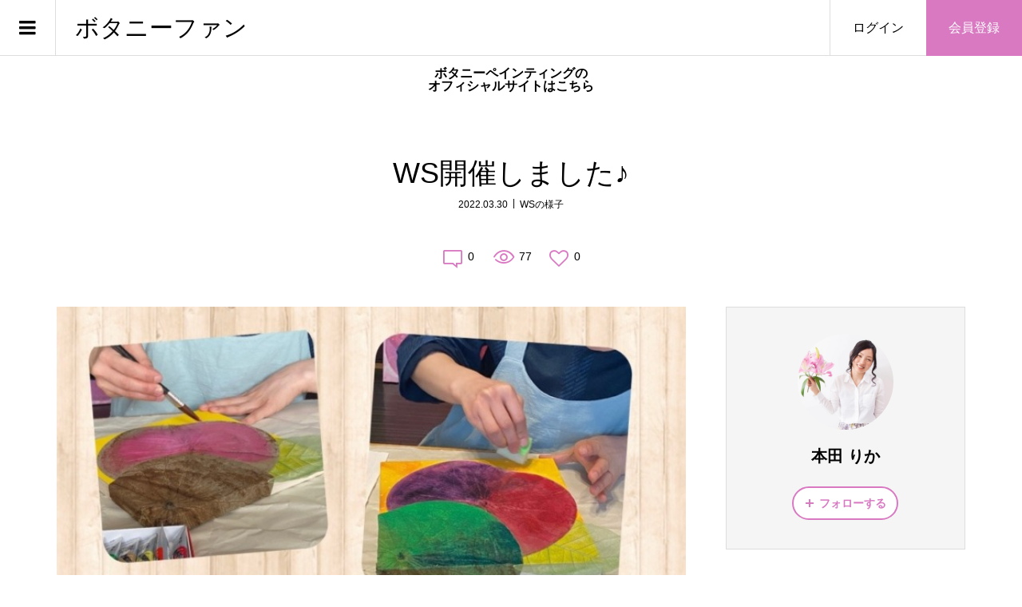

--- FILE ---
content_type: text/html; charset=UTF-8
request_url: https://www.botany-fan.com/2022/03/30/ws%E9%96%8B%E5%82%AC%E3%81%97%E3%81%BE%E3%81%97%E3%81%9F%E2%99%AA/
body_size: 13709
content:
<!DOCTYPE html>
<html lang="ja">
<head >
<meta charset="UTF-8">
<meta name="description" content="24×24サイズボタニィペインティングとの出逢いから、ずっと描きたいと願っていたというYさん。今回は初受講してくださいました。最初から決めてきた色合いは、ピンク＆紫背景には黄色を使いたい。">
<meta name="viewport" content="width=device-width">
<title>WS開催しました♪ &#8211; ボタニーファン</title>
<meta name='robots' content='max-image-preview:large' />
<link rel="alternate" type="application/rss+xml" title="ボタニーファン &raquo; WS開催しました♪ のコメントのフィード" href="https://www.botany-fan.com/2022/03/30/ws%e9%96%8b%e5%82%ac%e3%81%97%e3%81%be%e3%81%97%e3%81%9f%e2%99%aa/feed/" />
<link rel="alternate" title="oEmbed (JSON)" type="application/json+oembed" href="https://www.botany-fan.com/wp-json/oembed/1.0/embed?url=https%3A%2F%2Fwww.botany-fan.com%2F2022%2F03%2F30%2Fws%25e9%2596%258b%25e5%2582%25ac%25e3%2581%2597%25e3%2581%25be%25e3%2581%2597%25e3%2581%259f%25e2%2599%25aa%2F" />
<link rel="alternate" title="oEmbed (XML)" type="text/xml+oembed" href="https://www.botany-fan.com/wp-json/oembed/1.0/embed?url=https%3A%2F%2Fwww.botany-fan.com%2F2022%2F03%2F30%2Fws%25e9%2596%258b%25e5%2582%25ac%25e3%2581%2597%25e3%2581%25be%25e3%2581%2597%25e3%2581%259f%25e2%2599%25aa%2F&#038;format=xml" />
<style id='wp-img-auto-sizes-contain-inline-css' type='text/css'>
img:is([sizes=auto i],[sizes^="auto," i]){contain-intrinsic-size:3000px 1500px}
/*# sourceURL=wp-img-auto-sizes-contain-inline-css */
</style>
<style id='wp-emoji-styles-inline-css' type='text/css'>

	img.wp-smiley, img.emoji {
		display: inline !important;
		border: none !important;
		box-shadow: none !important;
		height: 1em !important;
		width: 1em !important;
		margin: 0 0.07em !important;
		vertical-align: -0.1em !important;
		background: none !important;
		padding: 0 !important;
	}
/*# sourceURL=wp-emoji-styles-inline-css */
</style>
<style id='wp-block-library-inline-css' type='text/css'>
:root{--wp-block-synced-color:#7a00df;--wp-block-synced-color--rgb:122,0,223;--wp-bound-block-color:var(--wp-block-synced-color);--wp-editor-canvas-background:#ddd;--wp-admin-theme-color:#007cba;--wp-admin-theme-color--rgb:0,124,186;--wp-admin-theme-color-darker-10:#006ba1;--wp-admin-theme-color-darker-10--rgb:0,107,160.5;--wp-admin-theme-color-darker-20:#005a87;--wp-admin-theme-color-darker-20--rgb:0,90,135;--wp-admin-border-width-focus:2px}@media (min-resolution:192dpi){:root{--wp-admin-border-width-focus:1.5px}}.wp-element-button{cursor:pointer}:root .has-very-light-gray-background-color{background-color:#eee}:root .has-very-dark-gray-background-color{background-color:#313131}:root .has-very-light-gray-color{color:#eee}:root .has-very-dark-gray-color{color:#313131}:root .has-vivid-green-cyan-to-vivid-cyan-blue-gradient-background{background:linear-gradient(135deg,#00d084,#0693e3)}:root .has-purple-crush-gradient-background{background:linear-gradient(135deg,#34e2e4,#4721fb 50%,#ab1dfe)}:root .has-hazy-dawn-gradient-background{background:linear-gradient(135deg,#faaca8,#dad0ec)}:root .has-subdued-olive-gradient-background{background:linear-gradient(135deg,#fafae1,#67a671)}:root .has-atomic-cream-gradient-background{background:linear-gradient(135deg,#fdd79a,#004a59)}:root .has-nightshade-gradient-background{background:linear-gradient(135deg,#330968,#31cdcf)}:root .has-midnight-gradient-background{background:linear-gradient(135deg,#020381,#2874fc)}:root{--wp--preset--font-size--normal:16px;--wp--preset--font-size--huge:42px}.has-regular-font-size{font-size:1em}.has-larger-font-size{font-size:2.625em}.has-normal-font-size{font-size:var(--wp--preset--font-size--normal)}.has-huge-font-size{font-size:var(--wp--preset--font-size--huge)}.has-text-align-center{text-align:center}.has-text-align-left{text-align:left}.has-text-align-right{text-align:right}.has-fit-text{white-space:nowrap!important}#end-resizable-editor-section{display:none}.aligncenter{clear:both}.items-justified-left{justify-content:flex-start}.items-justified-center{justify-content:center}.items-justified-right{justify-content:flex-end}.items-justified-space-between{justify-content:space-between}.screen-reader-text{border:0;clip-path:inset(50%);height:1px;margin:-1px;overflow:hidden;padding:0;position:absolute;width:1px;word-wrap:normal!important}.screen-reader-text:focus{background-color:#ddd;clip-path:none;color:#444;display:block;font-size:1em;height:auto;left:5px;line-height:normal;padding:15px 23px 14px;text-decoration:none;top:5px;width:auto;z-index:100000}html :where(.has-border-color){border-style:solid}html :where([style*=border-top-color]){border-top-style:solid}html :where([style*=border-right-color]){border-right-style:solid}html :where([style*=border-bottom-color]){border-bottom-style:solid}html :where([style*=border-left-color]){border-left-style:solid}html :where([style*=border-width]){border-style:solid}html :where([style*=border-top-width]){border-top-style:solid}html :where([style*=border-right-width]){border-right-style:solid}html :where([style*=border-bottom-width]){border-bottom-style:solid}html :where([style*=border-left-width]){border-left-style:solid}html :where(img[class*=wp-image-]){height:auto;max-width:100%}:where(figure){margin:0 0 1em}html :where(.is-position-sticky){--wp-admin--admin-bar--position-offset:var(--wp-admin--admin-bar--height,0px)}@media screen and (max-width:600px){html :where(.is-position-sticky){--wp-admin--admin-bar--position-offset:0px}}

/*# sourceURL=wp-block-library-inline-css */
</style><style id='global-styles-inline-css' type='text/css'>
:root{--wp--preset--aspect-ratio--square: 1;--wp--preset--aspect-ratio--4-3: 4/3;--wp--preset--aspect-ratio--3-4: 3/4;--wp--preset--aspect-ratio--3-2: 3/2;--wp--preset--aspect-ratio--2-3: 2/3;--wp--preset--aspect-ratio--16-9: 16/9;--wp--preset--aspect-ratio--9-16: 9/16;--wp--preset--color--black: #000000;--wp--preset--color--cyan-bluish-gray: #abb8c3;--wp--preset--color--white: #ffffff;--wp--preset--color--pale-pink: #f78da7;--wp--preset--color--vivid-red: #cf2e2e;--wp--preset--color--luminous-vivid-orange: #ff6900;--wp--preset--color--luminous-vivid-amber: #fcb900;--wp--preset--color--light-green-cyan: #7bdcb5;--wp--preset--color--vivid-green-cyan: #00d084;--wp--preset--color--pale-cyan-blue: #8ed1fc;--wp--preset--color--vivid-cyan-blue: #0693e3;--wp--preset--color--vivid-purple: #9b51e0;--wp--preset--gradient--vivid-cyan-blue-to-vivid-purple: linear-gradient(135deg,rgb(6,147,227) 0%,rgb(155,81,224) 100%);--wp--preset--gradient--light-green-cyan-to-vivid-green-cyan: linear-gradient(135deg,rgb(122,220,180) 0%,rgb(0,208,130) 100%);--wp--preset--gradient--luminous-vivid-amber-to-luminous-vivid-orange: linear-gradient(135deg,rgb(252,185,0) 0%,rgb(255,105,0) 100%);--wp--preset--gradient--luminous-vivid-orange-to-vivid-red: linear-gradient(135deg,rgb(255,105,0) 0%,rgb(207,46,46) 100%);--wp--preset--gradient--very-light-gray-to-cyan-bluish-gray: linear-gradient(135deg,rgb(238,238,238) 0%,rgb(169,184,195) 100%);--wp--preset--gradient--cool-to-warm-spectrum: linear-gradient(135deg,rgb(74,234,220) 0%,rgb(151,120,209) 20%,rgb(207,42,186) 40%,rgb(238,44,130) 60%,rgb(251,105,98) 80%,rgb(254,248,76) 100%);--wp--preset--gradient--blush-light-purple: linear-gradient(135deg,rgb(255,206,236) 0%,rgb(152,150,240) 100%);--wp--preset--gradient--blush-bordeaux: linear-gradient(135deg,rgb(254,205,165) 0%,rgb(254,45,45) 50%,rgb(107,0,62) 100%);--wp--preset--gradient--luminous-dusk: linear-gradient(135deg,rgb(255,203,112) 0%,rgb(199,81,192) 50%,rgb(65,88,208) 100%);--wp--preset--gradient--pale-ocean: linear-gradient(135deg,rgb(255,245,203) 0%,rgb(182,227,212) 50%,rgb(51,167,181) 100%);--wp--preset--gradient--electric-grass: linear-gradient(135deg,rgb(202,248,128) 0%,rgb(113,206,126) 100%);--wp--preset--gradient--midnight: linear-gradient(135deg,rgb(2,3,129) 0%,rgb(40,116,252) 100%);--wp--preset--font-size--small: 13px;--wp--preset--font-size--medium: 20px;--wp--preset--font-size--large: 36px;--wp--preset--font-size--x-large: 42px;--wp--preset--spacing--20: 0.44rem;--wp--preset--spacing--30: 0.67rem;--wp--preset--spacing--40: 1rem;--wp--preset--spacing--50: 1.5rem;--wp--preset--spacing--60: 2.25rem;--wp--preset--spacing--70: 3.38rem;--wp--preset--spacing--80: 5.06rem;--wp--preset--shadow--natural: 6px 6px 9px rgba(0, 0, 0, 0.2);--wp--preset--shadow--deep: 12px 12px 50px rgba(0, 0, 0, 0.4);--wp--preset--shadow--sharp: 6px 6px 0px rgba(0, 0, 0, 0.2);--wp--preset--shadow--outlined: 6px 6px 0px -3px rgb(255, 255, 255), 6px 6px rgb(0, 0, 0);--wp--preset--shadow--crisp: 6px 6px 0px rgb(0, 0, 0);}:where(.is-layout-flex){gap: 0.5em;}:where(.is-layout-grid){gap: 0.5em;}body .is-layout-flex{display: flex;}.is-layout-flex{flex-wrap: wrap;align-items: center;}.is-layout-flex > :is(*, div){margin: 0;}body .is-layout-grid{display: grid;}.is-layout-grid > :is(*, div){margin: 0;}:where(.wp-block-columns.is-layout-flex){gap: 2em;}:where(.wp-block-columns.is-layout-grid){gap: 2em;}:where(.wp-block-post-template.is-layout-flex){gap: 1.25em;}:where(.wp-block-post-template.is-layout-grid){gap: 1.25em;}.has-black-color{color: var(--wp--preset--color--black) !important;}.has-cyan-bluish-gray-color{color: var(--wp--preset--color--cyan-bluish-gray) !important;}.has-white-color{color: var(--wp--preset--color--white) !important;}.has-pale-pink-color{color: var(--wp--preset--color--pale-pink) !important;}.has-vivid-red-color{color: var(--wp--preset--color--vivid-red) !important;}.has-luminous-vivid-orange-color{color: var(--wp--preset--color--luminous-vivid-orange) !important;}.has-luminous-vivid-amber-color{color: var(--wp--preset--color--luminous-vivid-amber) !important;}.has-light-green-cyan-color{color: var(--wp--preset--color--light-green-cyan) !important;}.has-vivid-green-cyan-color{color: var(--wp--preset--color--vivid-green-cyan) !important;}.has-pale-cyan-blue-color{color: var(--wp--preset--color--pale-cyan-blue) !important;}.has-vivid-cyan-blue-color{color: var(--wp--preset--color--vivid-cyan-blue) !important;}.has-vivid-purple-color{color: var(--wp--preset--color--vivid-purple) !important;}.has-black-background-color{background-color: var(--wp--preset--color--black) !important;}.has-cyan-bluish-gray-background-color{background-color: var(--wp--preset--color--cyan-bluish-gray) !important;}.has-white-background-color{background-color: var(--wp--preset--color--white) !important;}.has-pale-pink-background-color{background-color: var(--wp--preset--color--pale-pink) !important;}.has-vivid-red-background-color{background-color: var(--wp--preset--color--vivid-red) !important;}.has-luminous-vivid-orange-background-color{background-color: var(--wp--preset--color--luminous-vivid-orange) !important;}.has-luminous-vivid-amber-background-color{background-color: var(--wp--preset--color--luminous-vivid-amber) !important;}.has-light-green-cyan-background-color{background-color: var(--wp--preset--color--light-green-cyan) !important;}.has-vivid-green-cyan-background-color{background-color: var(--wp--preset--color--vivid-green-cyan) !important;}.has-pale-cyan-blue-background-color{background-color: var(--wp--preset--color--pale-cyan-blue) !important;}.has-vivid-cyan-blue-background-color{background-color: var(--wp--preset--color--vivid-cyan-blue) !important;}.has-vivid-purple-background-color{background-color: var(--wp--preset--color--vivid-purple) !important;}.has-black-border-color{border-color: var(--wp--preset--color--black) !important;}.has-cyan-bluish-gray-border-color{border-color: var(--wp--preset--color--cyan-bluish-gray) !important;}.has-white-border-color{border-color: var(--wp--preset--color--white) !important;}.has-pale-pink-border-color{border-color: var(--wp--preset--color--pale-pink) !important;}.has-vivid-red-border-color{border-color: var(--wp--preset--color--vivid-red) !important;}.has-luminous-vivid-orange-border-color{border-color: var(--wp--preset--color--luminous-vivid-orange) !important;}.has-luminous-vivid-amber-border-color{border-color: var(--wp--preset--color--luminous-vivid-amber) !important;}.has-light-green-cyan-border-color{border-color: var(--wp--preset--color--light-green-cyan) !important;}.has-vivid-green-cyan-border-color{border-color: var(--wp--preset--color--vivid-green-cyan) !important;}.has-pale-cyan-blue-border-color{border-color: var(--wp--preset--color--pale-cyan-blue) !important;}.has-vivid-cyan-blue-border-color{border-color: var(--wp--preset--color--vivid-cyan-blue) !important;}.has-vivid-purple-border-color{border-color: var(--wp--preset--color--vivid-purple) !important;}.has-vivid-cyan-blue-to-vivid-purple-gradient-background{background: var(--wp--preset--gradient--vivid-cyan-blue-to-vivid-purple) !important;}.has-light-green-cyan-to-vivid-green-cyan-gradient-background{background: var(--wp--preset--gradient--light-green-cyan-to-vivid-green-cyan) !important;}.has-luminous-vivid-amber-to-luminous-vivid-orange-gradient-background{background: var(--wp--preset--gradient--luminous-vivid-amber-to-luminous-vivid-orange) !important;}.has-luminous-vivid-orange-to-vivid-red-gradient-background{background: var(--wp--preset--gradient--luminous-vivid-orange-to-vivid-red) !important;}.has-very-light-gray-to-cyan-bluish-gray-gradient-background{background: var(--wp--preset--gradient--very-light-gray-to-cyan-bluish-gray) !important;}.has-cool-to-warm-spectrum-gradient-background{background: var(--wp--preset--gradient--cool-to-warm-spectrum) !important;}.has-blush-light-purple-gradient-background{background: var(--wp--preset--gradient--blush-light-purple) !important;}.has-blush-bordeaux-gradient-background{background: var(--wp--preset--gradient--blush-bordeaux) !important;}.has-luminous-dusk-gradient-background{background: var(--wp--preset--gradient--luminous-dusk) !important;}.has-pale-ocean-gradient-background{background: var(--wp--preset--gradient--pale-ocean) !important;}.has-electric-grass-gradient-background{background: var(--wp--preset--gradient--electric-grass) !important;}.has-midnight-gradient-background{background: var(--wp--preset--gradient--midnight) !important;}.has-small-font-size{font-size: var(--wp--preset--font-size--small) !important;}.has-medium-font-size{font-size: var(--wp--preset--font-size--medium) !important;}.has-large-font-size{font-size: var(--wp--preset--font-size--large) !important;}.has-x-large-font-size{font-size: var(--wp--preset--font-size--x-large) !important;}
/*# sourceURL=global-styles-inline-css */
</style>

<style id='classic-theme-styles-inline-css' type='text/css'>
/*! This file is auto-generated */
.wp-block-button__link{color:#fff;background-color:#32373c;border-radius:9999px;box-shadow:none;text-decoration:none;padding:calc(.667em + 2px) calc(1.333em + 2px);font-size:1.125em}.wp-block-file__button{background:#32373c;color:#fff;text-decoration:none}
/*# sourceURL=/wp-includes/css/classic-themes.min.css */
</style>
<link rel='stylesheet' id='zoomy-style-css' href='https://www.botany-fan.com/wp-content/themes/zoomy_tcd067_new/style.css?ver=2.1.3' type='text/css' media='all' />
<link rel='stylesheet' id='zoomy-slick-css' href='https://www.botany-fan.com/wp-content/themes/zoomy_tcd067_new/css/slick.min.css?ver=6.9' type='text/css' media='all' />
<script type="text/javascript" src="https://www.botany-fan.com/wp-includes/js/jquery/jquery.min.js?ver=3.7.1" id="jquery-core-js"></script>
<script type="text/javascript" src="https://www.botany-fan.com/wp-includes/js/jquery/jquery-migrate.min.js?ver=3.4.1" id="jquery-migrate-js"></script>
<link rel="https://api.w.org/" href="https://www.botany-fan.com/wp-json/" /><link rel="alternate" title="JSON" type="application/json" href="https://www.botany-fan.com/wp-json/wp/v2/posts/1582" /><link rel="EditURI" type="application/rsd+xml" title="RSD" href="https://www.botany-fan.com/xmlrpc.php?rsd" />
<meta name="generator" content="WordPress 6.9" />
<link rel="canonical" href="https://www.botany-fan.com/2022/03/30/ws%e9%96%8b%e5%82%ac%e3%81%97%e3%81%be%e3%81%97%e3%81%9f%e2%99%aa/" />
<link rel='shortlink' href='https://www.botany-fan.com/?p=1582' />
<style>
.p-headline, .p-breadcrumb__item a:hover, .p-button-follow, .p-has-icon::before, .p-social-nav a:hover, .p-archive-information__item-date, .p-index-newsticker__item-date, .p-member-page-header__title, .p-member-page-headline--color, .p-widget__title, .p-widget-categories .toggle-children:hover { color: #d879c2; }
.p-button, .p-header-member-menu__item.has-bg a, .p-category-item, .p-page-links > span, .p-author .p-social-nav__item--url a, .p-author__list-tab_badge, .slick-dots li.slick-active button, .slick-dots li:hover button { background-color: #d879c2; }
.p-button-follow { border-color: #d879c2; }
a.p-button-follow:hover, a.p-button-following:hover, .p-pager__item .current, .p-page-links a:hover, .p-pager__item a:hover, .slick-dots li.slick-active button { background-color: #d879c2; border-color: #d879c2; }
.p-author__list-tab, .p-member-news__item.is-unread, .p-widget-categories li a:hover { background-color: rgba(216, 121, 194, 0.15); }
.p-blog-archive__sort-item.is-active, .p-blog-archive__sort-item:hover { background: #d879c2; border-color: #d879c2 !important; }
a:hover, .p-body a:hover, a:hover .p-article__title, .p-article__author:hover .p-article__author-name, a.p-has-icon:hover::before, .p-user-list__search-submit:hover, .c-comment__item-body a:hover, .c-comment__item-act a:hover, .p-widget .searchform #searchsubmit:hover, .p-widget-search .p-widget-search__submit:hover, .c-entry-nav__item a:hover, .p-modal__close:hover { color: #c101bb; }
.p-button:hover, .p-header-member-menu__item.has-bg a:hover, .p-category-item:hover, .p-author .p-social-nav__item--url a:hover, .p-author__list-tab:hover, .p-article__edit-button:hover, .p-article__delete-button:hover, .c-comment__form-submit:hover, c-comment__password-protected, .c-pw__btn--register, .c-pw__btn { background-color: #c101bb; }
.p-membership-form__image-upload-tiny__label:hover, .p-membership-form__overlay-button:hover, .c-comment__tab-item.is-active a, .c-comment__tab-item a:hover, .c-comment__tab-item.is-active p { background-color: #c101bb; border-color: #c101bb; }
.c-comment__tab-item.is-active a:after, .c-comment__tab-item.is-active p:after { border-top-color: #c101bb; }
.p-body a, .c-comment__item-body a, .custom-html-widget a { color: #93008e; }
body, input, textarea { font-family: Verdana, "Hiragino Kaku Gothic ProN", "ヒラギノ角ゴ ProN W3", "メイリオ", Meiryo, sans-serif; }
.p-logo, .p-entry__title, .p-entry-photo__title, .p-headline, .p-headline-photo, .p-page-header__title, .p-cb__item-headline, .p-widget__title, .p-sidemenu-categories-title {
font-family: Segoe UI, "Hiragino Kaku Gothic ProN", "ヒラギノ角ゴ ProN W3", "メイリオ", Meiryo, sans-serif;
}
.c-load--type1 { border: 3px solid rgba(153, 153, 153, 0.2); border-top-color: #000000; }
.p-hover-effect--type1:hover img { -webkit-transform: scale(1.2) rotate(2deg); -moz-transform: scale(1.2) rotate(2deg); -ms-transform: scale(1.2) rotate(2deg); transform: scale(1.2) rotate(2deg); }
.p-hover-effect--type2 img { margin-left: -8px; }
.p-hover-effect--type2:hover img { margin-left: 8px; }
.p-hover-effect--type2:hover .p-hover-effect__image { background: #000000; }
.p-hover-effect--type2:hover img { opacity: 0.5 }
.p-hover-effect--type3:hover .p-hover-effect__image { background: #000000; }
.p-hover-effect--type3:hover img { opacity: 0.5; }
.p-entry__title { font-size: 36px; }
.p-entry__title, .p-article-post__title, .p-article__title { color: #000000; }
.p-entry__body { color: #000000; font-size: 16px; }
.p-entry-photo__title { font-size: 36px; }
.p-entry-photo__title, .p-article-photo__title { color: #000000; }
.p-entry-photo__body { color: #000000; font-size: 16px; }
.p-headline-photo__author { background-color: #000000; color: #ffffff; }
.p-headline-photo__comment { background-color: #000000; color: #ffffff; }
.p-entry-information__body { color: #000000; font-size: 16px; }
.l-header__bar { background: rgba(255, 255, 255, 1); }
body.l-header__fix .is-header-fixed .l-header__bar { background: rgba(255, 255, 255, 0.8); }
.l-header__bar a { color: #000000; }
.l-header__bar a:hover, .p-header-member-menu__item a:hover { color: #0093c5; }
.p-header__logo--text { font-size: 30px; }
.p-siteinfo__title { font-size: 30px; }
.p-member-menu { background-color: #222222 !important; }
.p-member-menu__item a { color: #ffffff; }
.p-member-menu__item a:hover, .p-member-menu__item.is-active a { color: #0093c5; }
.p-member-menu__item-badge { background-color: #0093c5; color: #ffffff; }
.p-sidemnu { background-color: #222222; }
.p-sidemnu, .p-sidemnu a, .p-sidemnu .p-widget__title { color: #ffffff; }
.p-sidemnu a:hover, .p-sidemnu .current-cat a { color: #0093c5; }
.p-sidemenu-categories-title, .p-sidemnu .p-widget__title { background-color: #0093c5; color: #ffffff; }
.p-copyright { background-color: #ffffff; color: #000000; }
.p-footer-blog, .p-footer-blog .slick-slider::before, .p-footer-blog .slick-slider::after { background-color: #000000; }
@media (min-width: 992px) {
	.l-header__bar { background-color: rgba(255, 255, 255, 1); }
	.p-pagetop a:hover { background-color: #d879c2; border-color: #d879c2; }
}
@media only screen and (max-width: 991px) {
	.p-header__logo--text { font-size: 24px; }
	.p-header-search__form { background-color: rgba(255, 255, 255, 1); }
	body.l-header__fix .is-header-fixed .l-header__bar .p-header-search__form { background-color: rgba(255, 255, 255, 0.8); }
	.p-pagetop a { background-color: #d879c2; }
	.p-pagetop a:hover { background-color: #c101bb; }
	.p-siteinfo__title { font-size: 24px; }
	.p-entry__title { font-size: 22px; }
	.p-entry__body { font-size: 14px; }
	.p-entry-photo__title { font-size: 22px; }
	.p-entry-photo__body { font-size: 14px; }
	.p-entry-information__title { font-size: 22px; }
	.p-entry-information__body { font-size: 14px; }
}
.p-author__birthday,.p-author__fullname{
display:none;
}
</style>
<style type="text/css">

</style>
<!-- Google tag (gtag.js) -->
<script async src="https://www.googletagmanager.com/gtag/js?id=G-BRC4YY644G"></script>
<script>
  window.dataLayer = window.dataLayer || [];
  function gtag(){dataLayer.push(arguments);}
  gtag('js', new Date());

  gtag('config', 'G-BRC4YY644G');
</script>
</head>
<body class="wp-singular post-template-default single single-post postid-1582 single-format-standard wp-theme-zoomy_tcd067_new l-header--type2 l-header--type2--mobile l-header__fix l-header__fix--mobile guest">
<header id="js-header" class="l-header">
	<div class="l-header__bar l-header__bar--mobile p-header__bar">
		<div class="p-logo p-header__logo p-header__logo--text">
			<a href="https://www.botany-fan.com/">ボタニーファン</a>
		</div>
		<div class="p-logo p-header__logo--mobile p-header__logo--text">
			<a href="https://www.botany-fan.com/">ボタニーファン</a>
		</div>
		<ul class="p-header-member-menu">
			<li class="p-header-member-menu__item p-header-member-menu__item--login"><a href="https://www.botany-fan.com/?memberpage=login">ログイン</a></li>
			<li class="p-header-member-menu__item p-header-member-menu__item--registration has-bg"><a href="https://www.botany-fan.com/?memberpage=registration">会員登録</a></li>
		</ul>
		<a href="#" id="js-menu-button" class="p-menu-button c-menu-button"></a>
	</div>
	<div class="p-sidemnu">
		<a href="#" id="js-sidemenu-close" class="p-close-button"></a>
		<div class="p-sidemnu__inner">
			<h2 class="p-sidemenu-categories-title p-sidemenu-photo-categories-title"><i class="p-sidemenu-categories-title__icon"></i>写真</h2>
			<ul class="p-sidemenu-categories">
	<li class="cat-item cat-item-32"><a href="https://www.botany-fan.com/photo-category/etc/">.etc</a>
</li>
	<li class="cat-item cat-item-28"><a href="https://www.botany-fan.com/photo-category/workshop/">ワークショップ</a>
</li>
	<li class="cat-item cat-item-27"><a href="https://www.botany-fan.com/photo-category/sakuhin/">作品紹介</a>
</li>
	<li class="cat-item cat-item-36"><a href="https://www.botany-fan.com/photo-category/hanbai/">作品販売</a>
</li>
			</ul>
			<h2 class="p-sidemenu-categories-title"><i class="p-sidemenu-categories-title__icon"></i>ブログ</h2>
			<ul class="p-sidemenu-categories">
	<li class="cat-item cat-item-24"><a href="https://www.botany-fan.com/category/workshop/">WSの様子</a>
</li>
	<li class="cat-item cat-item-37"><a href="https://www.botany-fan.com/category/online/">オンライン講座</a>
</li>
	<li class="cat-item cat-item-6"><a href="https://www.botany-fan.com/category/blog/">ブログ</a>
</li>
	<li class="cat-item cat-item-38"><a href="https://www.botany-fan.com/category/jimukyoku/">事務局から</a>
</li>
	<li class="cat-item cat-item-26"><a href="https://www.botany-fan.com/category/imanowatashi/">今の私</a>
</li>
	<li class="cat-item cat-item-23"><a href="https://www.botany-fan.com/category/botanysakuhinhanbai/">作品の販売</a>
</li>
	<li class="cat-item cat-item-22"><a href="https://www.botany-fan.com/category/botanysakuhin/">作品紹介</a>
</li>
	<li class="cat-item cat-item-33"><a href="https://www.botany-fan.com/category/kokuchi/">開催告知</a>
</li>
			</ul>
<div class="p-widget p-widget-sidemenu WP_Widget_Search">
<form role="search" method="get" id="searchform" class="searchform" action="https://www.botany-fan.com/">
				<div>
					<label class="screen-reader-text" for="s">検索:</label>
					<input type="text" value="" name="s" id="s" />
					<input type="submit" id="searchsubmit" value="検索" />
				</div>
			</form></div>
		</div>
	</div>
</header>



<div style="text-align: center; margin: 10px;padding: 4px; display: block;" >
	<a href="https://botanypainting.com/">
	<p style="font-weight: bold">ボタニーペインティングの<br>オフィシャルサイトはこちら</p>
		</a>
</div>


<!--投稿者の時にメニューに写真投稿、ブログ投稿を非表示 -->

<main class="l-main">
	<div class="l-inner">
		<h1 class="p-entry__title">WS開催しました♪</h1>
		<ul class="p-entry__meta_top">
			<li><time class="p-entry__date p-article__date" datetime="2022-03-30T10:52:30+00:00">2022.03.30</time></li>			<li><a href="https://www.botany-fan.com/category/workshop/" rel="category tag">WSの様子</a></li>		</ul>
		<ul class="p-entry__counts">
			<li><a class="p-has-icon p-icon-comment" href="#comments">0</a></li>			<li class="p-has-icon p-icon-views">77</li>			<li><a class="p-has-icon p-icon-like js-toggle-like" href="#" data-post-id="1582">0</a></li>		</ul>
		<div class="l-2columns">
			<article class="p-entry l-primary">
				<div class="p-entry__thumbnail"><img src="https://www.botany-fan.com/wp-content/uploads/2022/03/gsdxtgin.jpg" alt="WS開催しました♪"></div>
				<ul class="p-entry__share c-share u-clearfix c-share--circle">
				</ul>
				<div class="p-entry__body p-body u-clearfix">
<h2 class="headline">24×24サイズ</h2>
<p>ボタニィペインティングとの出逢いから、ずっと描きたいと願っていたというYさん。<br />
今回は初受講してくださいました。</p>
<p class="align1"><img decoding="async" src="https://www.botany-fan.com/wp-content/uploads/2022/03/dz7q2esz.jpg" alt=""></p>
<h2 class="headline">最初から</h2>
<p>決めてきた色合いは、ピンク＆紫<br />
背景には黄色を使いたい。<br />
そうはっきり決めてはいたものの、<br />
色付けしていく時にどんどん変わっていくよ〜とお話ししていたら。。</p>
<p class="align1"><img decoding="async" src="https://www.botany-fan.com/wp-content/uploads/2022/03/f3tfhher.jpg" alt=""></p>
<h2 class="headline">どんどん変化を見せていきます。</h2>
<p>楽しみながらの雑談もまた、とても癒される時間。</p>
<p>少人数制だからこそ出来る</p>
<p>個人サロンの良いところであり、時間を気にせずゆっくりとこの時にフォーカスしていただきました。</p>
<p class="align1"><img decoding="async" src="https://www.botany-fan.com/wp-content/uploads/2022/03/ildbjg9z.jpg" alt=""></p>
<h2 class="headline">どんどん仕上げに近づいて♪</h2>
<p>仕上がった時の喜びと達成感を味わっていただき、楽しかったと喜んでもらえたこと。</p>
<p>私もとても嬉しかったです！</p>
<p>また、描きに是非いらしてくださいね</p>
				</div>
				<div class="p-entry__sns_button-report u-clearfix">
					<div class="p-entry__report"><a class="p-entry__report-button js-report-button" href="#">報告する</a></div>
					<ul class="p-social-nav p-social-nav--author"><li class="p-social-nav__item p-social-nav__item--url"><a href="https://rainbow-rika.jimdofree.com/" target="_blank"></a></li><li class="p-social-nav__item p-social-nav__item--facebook"><a href="https://www.facebook.com/altira208/" target="_blank"></a></li><li class="p-social-nav__item p-social-nav__item--instagram"><a href="https://www.instagram.com/altirarika/" target="_blank"></a></li></ul>
				</div>
				<ul class="p-entry__share c-share u-clearfix c-share--circle">
				</ul>
				<ul class="p-entry__nav c-entry-nav">
					<li class="c-entry-nav__item c-entry-nav__item--prev"><a href="https://www.botany-fan.com/2022/03/27/%e3%80%90%e5%85%b5%e5%ba%ab%e7%9c%8c%e5%b7%9d%e8%a5%bf%e5%b8%82%e3%80%914%e6%9c%882%e6%97%a5%e3%80%80%e8%87%aa%e7%84%b6%e3%81%ae%e7%89%a9%e3%82%ac%e3%83%ac%e3%83%bc%e3%82%b8%e3%83%9e%e3%83%bc%e3%82%b1/" data-prev="前の記事"><span class="u-hidden-sm js-multiline-ellipsis">【兵庫県川西市】4月2日　自然の物ガレージマーケットに出店します</span></a></li>
					<li class="c-entry-nav__item c-entry-nav__item--next"><a href="https://www.botany-fan.com/2022/03/31/%e3%82%b3%e3%82%b9%e3%83%a1%e3%82%a2%e3%83%bc%e3%83%88%e3%82%b0%e3%83%ab%e3%83%bc%e3%83%86%e3%82%af%e3%82%b9%e3%83%81%e3%83%a3%e3%83%bc%e3%82%a2%e3%83%bc%e3%83%882%e6%9c%9f%e8%ac%9b%e5%ba%a7%e5%8f%97/" data-next="次の記事"><span class="u-hidden-sm js-multiline-ellipsis">コスメアートグルーテクスチャーアート2期講座受講</span></a></li>
				</ul>
				<section class="p-entry__related">
					<h2 class="p-headline">関連記事一覧</h2>
					<div class="p-entry__related-items">
						<article class="p-entry__related-item">
							<a class="p-hover-effect--type1" href="https://www.botany-fan.com/2024/04/07/3-31%e3%88%b0-jeugia%e3%82%ab%e3%83%ab%e3%83%81%e3%83%a3%e3%83%bc%e4%ba%ac%e9%83%bd-de-basic-%e7%89%b9%e5%88%a5%e8%ac%9b%e5%ba%a7ws%e3%80%80%e3%81%94%e5%8f%82%e5%8a%a0%e3%81%82%e3%82%8a%e3%81%8c/">
								<div class="p-entry__related-item__thumbnail p-hover-effect__image js-object-fit-cover">
									<img src="https://www.botany-fan.com/wp-content/uploads/2024/04/c3sdzybr-600x600.jpg" alt="">
								</div>
								<h3 class="p-entry__related-item__title js-multiline-ellipsis">3/31㈰ JEUGIAカルチャー京都 de Basic.特別講座WS　ご参加ありがとうございました！</h3>
							</a>
						</article>
						<article class="p-entry__related-item">
							<a class="p-hover-effect--type1" href="https://www.botany-fan.com/2024/08/14/6-30%e3%88%b0-jeugia%e3%82%ab%e3%83%ab%e3%83%81%e3%83%a3%e3%83%bc%e4%ba%ac%e9%83%bd-de-basic-%e7%89%b9%e5%88%a5%e8%ac%9b%e5%ba%a7ws%e3%80%80%e3%81%94%e5%8f%82%e5%8a%a0%e3%81%82%e3%82%8a%e3%81%8c/">
								<div class="p-entry__related-item__thumbnail p-hover-effect__image js-object-fit-cover">
									<img src="https://www.botany-fan.com/wp-content/uploads/2024/08/2h8p7ph7-600x600.jpg" alt="">
								</div>
								<h3 class="p-entry__related-item__title js-multiline-ellipsis">6/30㈰ JEUGIAカルチャー京都 de Basic.特別講座WS　ご参加ありがとうございました！</h3>
							</a>
						</article>
						<article class="p-entry__related-item">
							<a class="p-hover-effect--type1" href="https://www.botany-fan.com/2023/06/06/%e5%8c%97%e6%b5%b7%e9%81%93%e6%9c%ad%e5%b9%8c%e5%b8%82%e3%80%80%ef%bc%95%e6%9c%88%e8%a6%aa%e5%ad%90%e3%82%a2%e3%83%bc%e3%83%88%e3%83%af%e3%83%bc%e3%82%af%e3%82%b7%e3%83%a7%e3%83%83%e3%83%97%e7%84%a1/">
								<div class="p-entry__related-item__thumbnail p-hover-effect__image js-object-fit-cover">
									<img src="https://www.botany-fan.com/wp-content/uploads/2023/06/oa0vyrgx-600x600.jpg" alt="">
								</div>
								<h3 class="p-entry__related-item__title js-multiline-ellipsis">北海道札幌市　５月親子アートワークショップ無事終了！！</h3>
							</a>
						</article>
						<article class="p-entry__related-item">
							<a class="p-hover-effect--type1" href="https://www.botany-fan.com/2022/03/24/%e5%8d%92%e6%a5%ad%e8%a8%98%e5%bf%b5%e3%83%9c%e3%82%bf%e3%83%8b%e3%83%bc%e3%83%9a%e3%82%a4%e3%83%b3%e3%83%86%e3%82%a3%e3%83%b3%e3%82%b0/">
								<div class="p-entry__related-item__thumbnail p-hover-effect__image js-object-fit-cover">
									<img src="https://www.botany-fan.com/wp-content/uploads/2022/03/cx3xkk3t-600x600.jpg" alt="">
								</div>
								<h3 class="p-entry__related-item__title js-multiline-ellipsis">卒業記念ボタニーペインティング</h3>
							</a>
						</article>
						<article class="p-entry__related-item">
							<a class="p-hover-effect--type1" href="https://www.botany-fan.com/2022/04/03/%e9%8e%8c%e5%80%89%e3%81%ae%e5%a4%9c%e6%99%82%e9%96%93/">
								<div class="p-entry__related-item__thumbnail p-hover-effect__image js-object-fit-cover">
									<img src="https://www.botany-fan.com/wp-content/uploads/2022/04/kdt4qial-600x600.jpg" alt="">
								</div>
								<h3 class="p-entry__related-item__title js-multiline-ellipsis">鎌倉の夜時間</h3>
							</a>
						</article>
						<article class="p-entry__related-item">
							<a class="p-hover-effect--type1" href="https://www.botany-fan.com/2022/09/23/%e3%82%a2%e3%83%bc%e3%83%88%e5%a4%a7%e5%a5%bd%e3%81%8d%e3%81%94%e5%ae%b6%e6%97%8f%e6%a7%98%e3%81%8b%e3%82%89%e3%81%ae%e3%83%aa%e3%82%af%e3%82%a8%e3%82%b9%e3%83%88%e9%96%8b%e5%82%acws/">
								<div class="p-entry__related-item__thumbnail p-hover-effect__image js-object-fit-cover">
									<img src="https://www.botany-fan.com/wp-content/uploads/2022/09/4bmth5xd-600x446.jpg" alt="">
								</div>
								<h3 class="p-entry__related-item__title js-multiline-ellipsis">アート大好きご家族様からのリクエスト開催WS</h3>
							</a>
						</article>
						<article class="p-entry__related-item">
							<a class="p-hover-effect--type1" href="https://www.botany-fan.com/2021/10/27/%e3%83%9c%e3%82%bf%e3%83%8b%e3%83%bc%e3%83%9a%e3%82%a4%e3%83%b3%e3%83%86%e3%82%a3%e3%83%b3%e3%82%b0ws%ef%bc%88%e9%ab%98%e7%a0%82%e5%b8%82%ef%bc%89%e4%b8%80%e6%9c%9f%e4%b8%80%e4%bc%9a%e3%81%a8%e3%83%9c/">
								<div class="p-entry__related-item__thumbnail p-hover-effect__image js-object-fit-cover">
									<img src="https://www.botany-fan.com/wp-content/uploads/2021/10/uxzekz9y-600x600.jpg" alt="">
								</div>
								<h3 class="p-entry__related-item__title js-multiline-ellipsis">ボタニーペインティングWS（高砂市）一期一会とボタニーペインティング</h3>
							</a>
						</article>
						<article class="p-entry__related-item">
							<a class="p-hover-effect--type1" href="https://www.botany-fan.com/2021/10/29/%e3%83%9c%e3%82%bf%e3%83%8b%e3%83%bc%e3%83%9a%e3%82%a4%e3%83%b3%e3%83%86%e3%82%a3%e3%83%b3%e3%82%b0ws%ef%bc%88%e6%98%8e%e7%9f%b3%e5%b8%82%ef%bc%89%e3%80%8e%e7%b4%a0%e6%95%b5%e3%81%95%e3%80%8f%e3%81%8c/">
								<div class="p-entry__related-item__thumbnail p-hover-effect__image js-object-fit-cover">
									<img src="https://www.botany-fan.com/wp-content/uploads/2021/10/ksqf6gll-600x600.jpg" alt="">
								</div>
								<h3 class="p-entry__related-item__title js-multiline-ellipsis">ボタニーペインティングWS（明石市）『素敵さ』がしっかりと現れるボタニーペイン...</h3>
							</a>
						</article>
					</div>
				</section>
<div id="comments" class="c-comment p-comment--type2">
	<h2 class="p-headline">コメント</h2>
	<ol class="c-comment__list">
			<li class="c-comment__list-item c-comment__list-item__nocomments">
				<div class="c-comment__item-body"><p>この記事へのコメントはありません。</p></div>
			</li>
	</ol>
	<div class="c-comment__form-wrapper" id="respond">コメントするためには、 <a href="https://www.botany-fan.com/?memberpage=login">ログイン</a> してください。</div>
</div>
			</article>
		<aside class="p-sidebar l-secondary">
			<div class="p-entry__author">
				<a class="p-hover-effect--type1" href="https://www.botany-fan.com/author/%E6%9C%AC%E7%94%B0%20%E3%82%8A%E3%81%8B/">
					<div class="p-author__thumbnail js-object-fit-cover">
						<div class="p-hover-effect__image"><img alt='本田 りか' src='https://www.botany-fan.com/wp-content/uploads/user/104/epvcqaes.jpg' class='avatar avatar-300 photo' height='300' width='300' /></div>
					</div>
					<div class="p-author__name">本田 りか</div>
				</a>
				<div class="p-author__follow">
					<a class="p-button-follow js-toggle-follow" href="#" data-user-id="104">フォローする</a>
				</div>
			</div>
			<div class="p-widget p-widget-sidebar author_photo_list_widget">
				<h2 class="p-widget__title">本田 りかの写真</h2>
				<ul class="p-widget-photo-list u-clearfix">
					<li class="p-widget-photo-list__item"><a class="p-hover-effect--type1" href="https://www.botany-fan.com/photo/%e5%a4%a7%e5%a5%bd%e3%81%8d%e3%81%aa%e8%89%b2%e5%90%88%e3%81%84/"><span class="p-hover-effect__image js-object-fit-cover"><img src="https://www.botany-fan.com/wp-content/uploads/2022/02/x6n2dqxf-300x300.jpg" alt=""></span></a></li>
					<li class="p-widget-photo-list__item"><a class="p-hover-effect--type1" href="https://www.botany-fan.com/photo/%e5%9b%b3%e6%a1%88%e5%85%a5%e3%82%8a%e8%93%ae%e3%81%ae%e8%91%89-3/"><span class="p-hover-effect__image js-object-fit-cover"><img src="https://www.botany-fan.com/wp-content/uploads/2022/02/am7z97i0-300x300.jpg" alt=""></span></a></li>
					<li class="p-widget-photo-list__item"><a class="p-hover-effect--type1" href="https://www.botany-fan.com/photo/ws%e3%81%a7%e4%bd%9c%e6%88%90%e3%81%97%e3%81%9f%e3%80%81%e7%a7%81%e3%81%ae%e4%bd%9c%e5%93%81/"><span class="p-hover-effect__image js-object-fit-cover"><img src="https://www.botany-fan.com/wp-content/uploads/2022/03/andwnk7s-300x300.jpg" alt=""></span></a></li>
					<li class="p-widget-photo-list__item"><a class="p-hover-effect--type1" href="https://www.botany-fan.com/photo/%e3%83%86%e3%82%af%e3%82%b9%e3%83%81%e3%83%a3%e3%83%bc%e3%82%a2%e3%83%bc%e3%83%882%e6%9c%9f%e8%ac%9b%e5%ba%a7/"><span class="p-hover-effect__image js-object-fit-cover"><img src="https://www.botany-fan.com/wp-content/uploads/2022/03/swowcsnb-300x300.jpg" alt=""></span></a></li>
					<li class="p-widget-photo-list__item"><a class="p-hover-effect--type1" href="https://www.botany-fan.com/photo/%e3%83%a2%e3%83%b3%e3%82%b9%e3%83%86%e3%83%a9%e3%81%a8%e8%93%ae/"><span class="p-hover-effect__image js-object-fit-cover"><img src="https://www.botany-fan.com/wp-content/uploads/2022/02/wzzpondb-300x300.jpg" alt=""></span></a></li>
					<li class="p-widget-photo-list__item"><a class="p-hover-effect--type1" href="https://www.botany-fan.com/photo/%e3%83%91%e3%82%b9%e3%83%86%e3%83%ab%e3%82%ab%e3%83%a9%e3%83%bc/"><span class="p-hover-effect__image js-object-fit-cover"><img src="https://www.botany-fan.com/wp-content/uploads/2022/03/1tscdx1y-300x300.jpg" alt=""></span></a></li>
				</ul>
			</div>
		</aside>
		</div>
	</div>
</main>
<footer class="l-footer">
	<div id="js-pagetop" class="p-pagetop"><a href="#"></a></div>
	<div class="p-footer-blog">
		<div class="l-inner">
			<div id="js-footer-slider" data-interval="7">
				<article class="p-footer-blog__item">
					<a class="p-hover-effect--type1" href="https://www.botany-fan.com/2024/02/02/zoom%e3%81%a7%e3%82%aa%e3%83%b3%e3%83%a9%e3%82%a4%e3%83%b3%e3%83%ac%e3%83%83%e3%82%b9%e3%83%b3%e2%99%aa/">
						<div class="p-footer-blog__item-thumbnail p-hover-effect__image js-object-fit-cover"><img src="https://www.botany-fan.com/wp-content/uploads/2024/02/yg1wuf5i-600x600.jpg" alt=""></div>
						<div class="p-float-category"><span class="p-category-item" data-url="https://www.botany-fan.com/category/online/">オンライン講座</span></div>
						<h3 class="p-footer-blog__item-title p-article__title js-multiline-ellipsis">zoomでオンラインレッスン♪</h3>
					</a>
				</article>
				<article class="p-footer-blog__item">
					<a class="p-hover-effect--type1" href="https://www.botany-fan.com/2023/01/17/%e5%88%9d%e3%81%ae%e3%82%aa%e3%83%b3%e3%83%a9%e3%82%a4%e3%83%b3/">
						<div class="p-footer-blog__item-thumbnail p-hover-effect__image js-object-fit-cover"><img src="https://www.botany-fan.com/wp-content/uploads/2023/01/t7i5emw4-600x600.jpg" alt=""></div>
						<div class="p-float-category"><span class="p-category-item" data-url="https://www.botany-fan.com/category/online/">オンライン講座</span></div>
						<h3 class="p-footer-blog__item-title p-article__title js-multiline-ellipsis">初のオンライン</h3>
					</a>
				</article>
			</div>
		</div>
	</div>
	<div id="js-footer-widget" class="p-footer-widget-area p-footer-widget-area__default" style="background: #ffffff">

		<div class="p-footer-widget-area__inner l-inner">
<div class="p-widget p-widget-footer site_info_widget">
<div class="p-siteinfo">
<h2 class="p-siteinfo__title p-logo">ボタニーファン</h2>
</div>
</div>
<div class="p-widget p-widget-footer u-hidden-sm"></div><div class="p-widget p-widget-footer u-hidden-sm"></div>
		</div>
	</div>
	<div class="p-copyright">
		<div class="p-copyright__inner l-inner">
			<p>Copyright &copy;<span class="u-hidden-xs">2026</span> ボタニーファン. All Rights Reserved.</p>
		</div>
	</div>
</footer>
<script type="speculationrules">
{"prefetch":[{"source":"document","where":{"and":[{"href_matches":"/*"},{"not":{"href_matches":["/wp-*.php","/wp-admin/*","/wp-content/uploads/*","/wp-content/*","/wp-content/plugins/*","/wp-content/themes/zoomy_tcd067_new/*","/*\\?(.+)"]}},{"not":{"selector_matches":"a[rel~=\"nofollow\"]"}},{"not":{"selector_matches":".no-prefetch, .no-prefetch a"}}]},"eagerness":"conservative"}]}
</script>
<div id="js-modal-login" class="p-modal p-modal--login">
	<div class="p-modal__contents">
		<div class="p-modal__contents__inner">
			<form id="js-modal-login-form" class="p-membership-form p-membership-form--login" action="https://www.botany-fan.com/?memberpage=login" method="post">
				<h2 class="p-member-page-headline">ログイン</h2>
				<div class="p-membership-form__body p-body p-modal__body">
					<p class="p-membership-form__login-email"><input type="email" name="log" value="" placeholder="メールアドレス" required></p>
					<p class="p-membership-form__login-password"><input type="password" name="pwd" value="" placeholder="パスワード" required></p>
					<div class="p-membership-form__button">
						<button class="p-button p-rounded-button js-submit-button" type="submit">ログイン</button>
						<input type="hidden" name="ajax_login" value="1">
					</div>
					<p class="p-membership-form__login-remember"><label><input name="rememberme" type="checkbox" value="forever">ログイン情報を記憶する</label></p>
					<p class="p-membership-form__login-reset_password"><a href="https://www.botany-fan.com/?memberpage=reset_password">パスワードを忘れた場合</a></p>
 				</div>
			</form>
			<div class="p-membership-form__login-registration">
				<div class="p-membership-form__body p-body p-modal__body p-membership-form__desc"><p>会員でない方は会員登録してください。</p>
</div>
				<p class="p-membership-form__button">
					<a class="p-button p-rounded-button" href="https://www.botany-fan.com/?memberpage=registration">新規無料会員登録はこちら</a>
				</p>
 			</div>
		</div>
		<button class="p-modal__close">&#xe91a;</button>
	</div>
</div>
<div id="js-modal-registration" class="p-modal p-modal--registration">
	<div class="p-modal__contents">
		<div class="p-modal__contents__inner">

			<form id="js-modal-registration-form" class="p-membership-form p-membership-form--registration" action="https://www.botany-fan.com/?memberpage=registration" method="post">
				<div class="p-membership-form__input">
					<h2 class="p-member-page-headline--color">無料会員登録</h2>
					<div class="p-membership-form__body p-body p-modal__body">
						<p class="p-membership-form__registration-email"><input type="email" name="email" value="" placeholder="メールアドレス" maxlength="100" required></p>
						<p class="p-membership-form__registration-password"><input type="password" name="pass1" value="" placeholder="パスワード" minlength="8" required></p>
						<p class="p-membership-form__registration-password"><input type="password" name="pass2" value="" placeholder="パスワード（再入力）" minlength="8" required></p>
						<div class="p-membership-form__desc p-body"><p>登録・ご利用は無料です。<br />
ご安心ください。</p>
</div>
						<div class="p-membership-form__button">
							<button class="p-button p-rounded-button js-submit-button" type="submit">登録する</button>
							<input type="hidden" name="nonce" value="df12a8b389">
							<input type="hidden" name="ajax_registration" value="1">
						</div>
	 				</div>
 				</div>
				<div class="p-membership-form__complete">
					<h2 class="p-member-page-headline--color">仮会員登録完了</h2>
					<div class="p-membership-form__body p-body p-modal__body p-membership-form__desc"></div>
				</div>
			</form>
		</div>
		<button class="p-modal__close">&#xe91a;</button>
	</div>
</div>
<div id="js-modal-report" class="p-modal p-modal--report">
	<div class="p-modal__contents">
		<div class="p-modal__contents__inner">
			<form id="js-modal-report-form" class="p-membership-form">
				<div class="p-membership-form__input">
					<h2 class="p-member-page-headline--color">報告する</h2>
					<div class="p-modal__body p-body">
						<div class="p-membership-form__desc"><p>不適切な記事、写真使用、違反行為を報告しますか？</p>
</div>
						<input type="hidden" name="post_id" value="1582">
						<input type="hidden" name="post_url" value="https://www.botany-fan.com/2022/03/30/ws%e9%96%8b%e5%82%ac%e3%81%97%e3%81%be%e3%81%97%e3%81%9f%e2%99%aa/" data-confirm-label="URL">
						<textarea name="report_comment" cols="30" rows="6" placeholder="コメント" data-confirm-label="コメント"></textarea>
						<div class="p-membership-form__button">
							<button class="p-button p-rounded-button" type="submit">次へ</button>
						</div>
					</div>
				</div>
				<div class="p-membership-form__confirm">
					<h2 class="p-member-page-headline--color">入力内容確認</h2>
					<div class="p-membership-form__body p-modal__body p-body"></div>
					<div class="p-membership-form__button">
						<button class="p-button p-rounded-button js-submit-button">報告する</button>
						<button class="p-membership-form__back-button js-back-button">戻る</button>
					</div>
				</div>
				<div class="p-membership-form__complete">
					<h2 class="p-member-page-headline--color">報告完了</h2>

					<div class="p-membership-form__body p-modal__body p-bodyp-membership-form__desc"><p>報告しました。</p>
</div>
				</div>
			</form>
		</div>
		<button class="p-modal__close">&#xe91a;</button>
	</div>
</div>
<script type="text/javascript" id="zoomy-script-js-extra">
/* <![CDATA[ */
var TCD_FUNCTIONS = {"ajax_url":"https://www.botany-fan.com/wp-admin/admin-ajax.php","ajax_error_message":"\u30a8\u30e9\u30fc\u304c\u767a\u751f\u3057\u307e\u3057\u305f\u3002\u3082\u3046\u4e00\u5ea6\u304a\u8a66\u3057\u304f\u3060\u3055\u3044\u3002"};
//# sourceURL=zoomy-script-js-extra
/* ]]> */
</script>
<script type="text/javascript" src="https://www.botany-fan.com/wp-content/themes/zoomy_tcd067_new/js/functions.js?ver=2.1.3" id="zoomy-script-js"></script>
<script type="text/javascript" src="https://www.botany-fan.com/wp-content/themes/zoomy_tcd067_new/js/slick.mod.min.js?ver=2.1.3" id="zoomy-slick-js"></script>
<script type="text/javascript" src="https://www.botany-fan.com/wp-content/themes/zoomy_tcd067_new/js/header-fix.js?ver=2.1.3" id="zoomy-header-fix-js"></script>
<script type="text/javascript" src="https://www.botany-fan.com/wp-includes/js/jquery/jquery.form.min.js?ver=4.3.0" id="jquery-form-js"></script>
<script type="text/javascript" id="tcd-membership-js-extra">
/* <![CDATA[ */
var TCD_MEMBERSHIP = {"ajax_url":"https://www.botany-fan.com/wp-admin/admin-ajax.php","ajax_error_message":"\u30a8\u30e9\u30fc\u304c\u767a\u751f\u3057\u307e\u3057\u305f\u3002\u3082\u3046\u4e00\u5ea6\u304a\u8a66\u3057\u304f\u3060\u3055\u3044\u3002","login_url":"https://www.botany-fan.com/?memberpage=login","registration_url":"https://www.botany-fan.com/?memberpage=registration"};
//# sourceURL=tcd-membership-js-extra
/* ]]> */
</script>
<script type="text/javascript" src="https://www.botany-fan.com/wp-content/themes/zoomy_tcd067_new/js/membership.js?ver=2.1.3" id="tcd-membership-js"></script>
<script id="wp-emoji-settings" type="application/json">
{"baseUrl":"https://s.w.org/images/core/emoji/17.0.2/72x72/","ext":".png","svgUrl":"https://s.w.org/images/core/emoji/17.0.2/svg/","svgExt":".svg","source":{"concatemoji":"https://www.botany-fan.com/wp-includes/js/wp-emoji-release.min.js?ver=6.9"}}
</script>
<script type="module">
/* <![CDATA[ */
/*! This file is auto-generated */
const a=JSON.parse(document.getElementById("wp-emoji-settings").textContent),o=(window._wpemojiSettings=a,"wpEmojiSettingsSupports"),s=["flag","emoji"];function i(e){try{var t={supportTests:e,timestamp:(new Date).valueOf()};sessionStorage.setItem(o,JSON.stringify(t))}catch(e){}}function c(e,t,n){e.clearRect(0,0,e.canvas.width,e.canvas.height),e.fillText(t,0,0);t=new Uint32Array(e.getImageData(0,0,e.canvas.width,e.canvas.height).data);e.clearRect(0,0,e.canvas.width,e.canvas.height),e.fillText(n,0,0);const a=new Uint32Array(e.getImageData(0,0,e.canvas.width,e.canvas.height).data);return t.every((e,t)=>e===a[t])}function p(e,t){e.clearRect(0,0,e.canvas.width,e.canvas.height),e.fillText(t,0,0);var n=e.getImageData(16,16,1,1);for(let e=0;e<n.data.length;e++)if(0!==n.data[e])return!1;return!0}function u(e,t,n,a){switch(t){case"flag":return n(e,"\ud83c\udff3\ufe0f\u200d\u26a7\ufe0f","\ud83c\udff3\ufe0f\u200b\u26a7\ufe0f")?!1:!n(e,"\ud83c\udde8\ud83c\uddf6","\ud83c\udde8\u200b\ud83c\uddf6")&&!n(e,"\ud83c\udff4\udb40\udc67\udb40\udc62\udb40\udc65\udb40\udc6e\udb40\udc67\udb40\udc7f","\ud83c\udff4\u200b\udb40\udc67\u200b\udb40\udc62\u200b\udb40\udc65\u200b\udb40\udc6e\u200b\udb40\udc67\u200b\udb40\udc7f");case"emoji":return!a(e,"\ud83e\u1fac8")}return!1}function f(e,t,n,a){let r;const o=(r="undefined"!=typeof WorkerGlobalScope&&self instanceof WorkerGlobalScope?new OffscreenCanvas(300,150):document.createElement("canvas")).getContext("2d",{willReadFrequently:!0}),s=(o.textBaseline="top",o.font="600 32px Arial",{});return e.forEach(e=>{s[e]=t(o,e,n,a)}),s}function r(e){var t=document.createElement("script");t.src=e,t.defer=!0,document.head.appendChild(t)}a.supports={everything:!0,everythingExceptFlag:!0},new Promise(t=>{let n=function(){try{var e=JSON.parse(sessionStorage.getItem(o));if("object"==typeof e&&"number"==typeof e.timestamp&&(new Date).valueOf()<e.timestamp+604800&&"object"==typeof e.supportTests)return e.supportTests}catch(e){}return null}();if(!n){if("undefined"!=typeof Worker&&"undefined"!=typeof OffscreenCanvas&&"undefined"!=typeof URL&&URL.createObjectURL&&"undefined"!=typeof Blob)try{var e="postMessage("+f.toString()+"("+[JSON.stringify(s),u.toString(),c.toString(),p.toString()].join(",")+"));",a=new Blob([e],{type:"text/javascript"});const r=new Worker(URL.createObjectURL(a),{name:"wpTestEmojiSupports"});return void(r.onmessage=e=>{i(n=e.data),r.terminate(),t(n)})}catch(e){}i(n=f(s,u,c,p))}t(n)}).then(e=>{for(const n in e)a.supports[n]=e[n],a.supports.everything=a.supports.everything&&a.supports[n],"flag"!==n&&(a.supports.everythingExceptFlag=a.supports.everythingExceptFlag&&a.supports[n]);var t;a.supports.everythingExceptFlag=a.supports.everythingExceptFlag&&!a.supports.flag,a.supports.everything||((t=a.source||{}).concatemoji?r(t.concatemoji):t.wpemoji&&t.twemoji&&(r(t.twemoji),r(t.wpemoji)))});
//# sourceURL=https://www.botany-fan.com/wp-includes/js/wp-emoji-loader.min.js
/* ]]> */
</script>
<script>
jQuery(function($) {
	jQuery.post('https://www.botany-fan.com/wp-admin/admin-ajax.php',{ action: 'views_count_up', post_id: 1582, nonce: 'f7d5258171'});
});
</script>
<script>
jQuery(function($){
	var initialized = false;
	var initialize = function(){
		if (initialized) return;
		initialized = true;

		$(document).trigger('js-initialized');
		$(window).trigger('resize').trigger('scroll');
	};

	initialize();
	$(document).trigger('js-initialized-after');

});
</script>
</body>
</html>


--- FILE ---
content_type: text/css
request_url: https://www.botany-fan.com/wp-content/themes/zoomy_tcd067_new/style.css?ver=2.1.3
body_size: 35501
content:
@charset "UTF-8";
/*
Theme Name: ZOOMY
Theme URI:https://tcd-theme.com/tcd067
Description:WordPress theme "ZOOMY"  can run a social media, and also be used for a membership site. By update, a messaging function between followers has been added, that makes it easier for users to connect with each other.
Author:TCD
Author URI:https://tcd-theme.com/
Version: 2.1.3
Text Domain:tcd-zoomy
*/

/**
 * Reset
 */

* { -webkit-box-sizing: border-box; -moz-box-sizing: border-box; -ms-box-sizing: border-box; box-sizing: border-box; }

html, body, div, span, applet, object, iframe, h1, h2, h3, h4, h5, h6, p, blockquote, pre, a, abbr, acronym, address, big, cite, code, del, dfn, em, img, ins, kbd, q, s, samp, small, strike, strong, sub, sup, tt, var, b, u, i, center, dl, dt, dd, ol, ul, li, fieldset, form, label, legend, table, caption, tbody, tfoot, thead, tr, th, td, article, aside, canvas, details, embed, figure, figcaption, footer, header, hgroup, menu, nav, output, ruby, section, summary, time, mark, audio, video { margin: 0; padding: 0; border: 0; outline: 0; font-size: 100%; font-weight: normal; vertical-align: baseline; }

article, aside, details, figcaption, figure, footer, header, hgroup, menu, nav, section { display: block; }

audio, canvas, video { display: inline-block; max-width: 100%; }

html { overflow-y: auto; -webkit-text-size-adjust: 100%; -ms-text-size-adjust: 100%; }

ul, ol { list-style: none; }

blockquote, q { quotes: none; }

blockquote:before, blockquote:after, q:before, q:after { content: ''; content: none; }

a:focus { outline: none; }

ins { text-decoration: none; }

mark { font-style: italic; font-weight: bold; }

del { text-decoration: line-through; }

abbr[title], dfn[title] { border-bottom: 1px dotted; cursor: help; }

table { border-collapse: collapse; border-spacing: 0; width: 100%; }

hr { display: block; height: 1px; border: 0; border-top: 1px solid #ddd; margin: 1em 0; padding: 0; }

button, input, select, textarea { outline: 0; font-size: 100%; }

input, textarea { -webkit-appearance: none; border-radius: 0; }

input[type="checkbox"] { -webkit-appearance: checkbox; }

input[type="radio"] { -webkit-appearance: radio; }

button::-moz-focus-inner, input::-moz-focus-inner { border: 0; padding: 0; }

img { -ms-interpolation-mode: bicubic; }

/* clearfix */
.clearfix:after { content: "."; display: block; clear: both; height: 0; font-size: 0.1em; line-height: 0; visibility: hidden; overflow: hidden; }

.clearfix { display: inline-block; }

/* exlude MacIE5 \*/
* html .clearfix { height: 1%; }

.clearfix { display: block; }
/* end MacIE5 */

/**
 * Base
 */

body { background: #fff; color: #000; line-height: 1; min-width: 320px; overflow-x: hidden; position:relative; -webkit-font-smoothing: antialiased; }

a { color: #000; text-decoration: none; }

b, strong { font-weight: 700; }

big { font-size: larger; }

small { font-size: 80%; }

sub { vertical-align: sub; font-size: smaller; }

sup { vertical-align: super; font-size: smaller; }

i, cite, em, var, address, dfn { font-style: italic; }

tt, code, kbd, samp { font-family: monospace; }

u, ins { text-decoration: underline; }

img { vertical-align: bottom; }

a, input, button, .p-button, .p-article__title, .p-category-item, .p-article__author-name, a.p-has-icon::before, .p-author__list-tab,  .p-author__list-tab::after, .p-ranking-tab label, .p-membership-form__image-upload-tiny__label, .p-messages-users__item { -webkit-transition-property: background-color, border-color, color, opacity; -webkit-transition-duration: 0.2s; -webkit-transition-timing-function: ease; -moz-transition-property: background-color, border-color, color, opacity; -moz-transition-duration: 0.2s; -moz-transition-timing-function: ease; -ms-transition-property: background-color, border-color, color, opacity; -ms-transition-duration: 0.2s; -ms-transition-timing-function: ease; transition-property: background-color, border-color, color, opacity; transition-duration: 0.2s; transition-timing-function: ease; }

/**
 * web fonts　ウェブフォントファイルを変更した場合はv=1.0の数字を変更（キャッシュ対策）
 */

@font-face { font-family: "design_plus"; src: url("fonts/design_plus.eot?v=1.1"); src: url("fonts/design_plus.eot?v=1.1#iefix") format("embedded-opentype"), url("fonts/design_plus.woff?v=1.1") format("woff"), url("fonts/design_plus.ttf?v=1.1") format("truetype"), url("fonts/design_plus.svg?v=1.1#design_plus") format("svg"); font-weight: normal; font-style: normal; }

/**
 * keyframes
 */

/* loading-anime */
@-webkit-keyframes loading-anime {
	0% { -webkit-transform: rotate(0deg); transform: rotate(0deg); }
	100% { -webkit-transform: rotate(360deg); transform: rotate(360deg); }
}
@keyframes loading-anime {
	0% { -webkit-transform: rotate(0deg); transform: rotate(0deg); }
	100% { -webkit-transform: rotate(360deg); transform: rotate(360deg); }
}

/* headerSlideDown */
@-webkit-keyframes headerSlideDown {
	0% { top: -70px; }
	100% { top: 0; }
}
@keyframes headerSlideDown {
	0% { top: -70px; }
	100% { top: 0; }
}

@-webkit-keyframes headerSlideDown2 {
	0% { top: -38px; }
	100% { top: 32px; }
}
@keyframes headerSlideDown2 {
	0% { top: -38px; }
	100% { top: 32px; }
}

@-webkit-keyframes headerSlideDown3 {
	0% { top: -24px; }
	100% { top: 46px; }
}
@keyframes headerSlideDown3 {
	0% { top: -24px; }
	100% { top: 46px; }
}

/**
 * Layout
 */

/* Header */
.l-header { display: block; position: relative; width: 100%; z-index: 999; }

.l-header__bar { background: rgba(255, 255, 255, 0.8); position: relative; width: 100%; z-index: 998; }
@media (min-width: 992px) {
	body.l-header__fix .is-header-fixed .l-header__bar { width: 100%; position: fixed; top: 0; left: 0; -webkit-animation: headerSlideDown 0.5s ease; animation: headerSlideDown 0.5s ease; }
}
@media only screen and (max-width: 991px) {
	body.l-header__fix--mobile .is-header-fixed .l-header__bar { width: 100%; position: fixed; top: 0; left: 0; -webkit-animation: headerSlideDown 0.5s ease; animation: headerSlideDown 0.5s ease; }
}

/* Footer */
.l-footer { display: block; }

/* Inner */
.l-inner { margin-left: auto; margin-right: auto; position: relative; width: 88.8888%; max-width: 1200px; }

/* main */
.l-main { display: block; padding-bottom: 150px; padding-top: 64px; }
@media only screen and (max-width: 991px) {
	.l-main { padding-bottom: 40px; padding-top: 28px; }
}

/* columns */
.l-2columns { display: -webkit-box; display: -webkit-flex; display: -ms-flexbox; display: flex; -webkit-box-pack: justify; -ms-flex-pack: justify; -webkit-justify-content: space-between; justify-content: space-between; }
.l-2columns .l-primary { width: 850px; width: -webkit-calc(100% - 350px); width: -moz-calc(100% - 350px); width: calc(100% - 350px); }
.l-secondary { width: 300px; }
.l-sidebar--type1 .l-2columns .l-primary { -webkit-order: 1; -ms-order: 1; order: 1; }
@media only screen and (max-width: 991px) {
	.l-2columns { display: block; }
	.l-2columns .l-primary { width: 100%; }
	.l-secondary { margin-top: 40px; width: 100%; }
}

/* adminbar */
@media only screen and (min-width: 783px) {
	body.admin-bar { padding-top: 32px; }
	body.admin-bar.l-header__fix .is-header-fixed .l-header__bar,
	body.admin-bar.l-header__fix--mobile .is-header-fixed .l-header__bar--mobile { top: 32px; -webkit-animation: headerSlideDown2 0.5s ease; animation: headerSlideDown2 0.5s ease; }
}
@media only screen and (max-width: 782px) {
	body.admin-bar { padding-top: 46px; }
	body.admin-bar.l-header__fix .is-header-fixed .l-header__bar,
	body.admin-bar.l-header__fix--mobile .is-header-fixed .l-header__bar--mobile { top: 46px; -webkit-animation: headerSlideDown3 0.5s ease; animation: headerSlideDown3 0.5s ease; }
}
@media only screen and (max-width: 600px) {
	body.admin-bar.l-header__fix .is-header-fixed .l-header__bar,
	body.admin-bar.l-header__fix--mobile .is-header-fixed .l-header__bar--mobile { top: 0; -webkit-animation: headerSlideDown 0.5s ease; animation: headerSlideDown 0.5s ease; }
}

/**
 * Component
 */

/* Load */
@-webkit-keyframes loading-circle {
	0% { -webkit-transform: rotate(0deg); transform: rotate(0deg); }
	100% { -webkit-transform: rotate(360deg); transform: rotate(360deg); }
}
@keyframes loading-circle {
	0% { -webkit-transform: rotate(0deg); transform: rotate(0deg); }
	100% { -webkit-transform: rotate(360deg); transform: rotate(360deg); }
}
@-webkit-keyframes loading-square-base {
	0% { bottom: 10px; opacity: 0; }
	5%, 50% { bottom: 0; opacity: 1; }
	55%, 100% { bottom: -10px; opacity: 0; }
}
@keyframes loading-square-base {
	0% { bottom: 10px; opacity: 0; }
	5%, 50% { bottom: 0; opacity: 1; }
	55%, 100% { bottom: -10px; opacity: 0; }
}
@-webkit-keyframes loading-dots-fadein { 100% { opacity: 1; } }
@keyframes loading-dots-fadein { 100% { opacity: 1; } }
@-webkit-keyframes loading-dots-first-dot { 100% { -webkit-transform: translate(1em); transform: translate(1em); opacity: 1; } }
@keyframes loading-dots-first-dot { 100% { -webkit-transform: translate(1em); transform: translate(1em); opacity: 1; } }
@-webkit-keyframes loading-dots-middle-dots { 100% { -webkit-transform: translate(1em); transform: translate(1em); } }
@keyframes loading-dots-middle-dots { 100% { -webkit-transform: translate(1em); transform: translate(1em); } }
@-webkit-keyframes loading-dots-last-dot { 100% { -webkit-transform: translate(2em); transform: translate(2em); opacity: 0; } }
@keyframes loading-dots-last-dot { 100% { -webkit-transform: translate(2em); transform: translate(2em); opacity: 0; } }
#site-wrap { display: none; }

#site_loader_overlay { background: #fff; opacity: 1; position: fixed; bottom: 0; left: 0; right:0; top: 0; width: 100%; height: 100%; z-index: 99999; }

/* type1 */
.c-load--type1 { width: 48px; height: 48px; font-size: 10px; text-indent: -9999em; position: fixed; top: 0; left: 0; right: 0; bottom: 0; margin: auto; border-radius: 50%; -webkit-animation: loading-circle 1.1s infinite linear; animation: loading-circle 1.1s infinite linear; }

/* type2 */
.c-load--type2 { width: 44px; height: 44px; position: fixed; top: 0; left: 0; bottom: 0; right: 0; margin: auto; }
.c-load--type2::before { position: absolute; bottom: 0; left: 0; display: block; width: 12px; height: 12px; content: ''; animation: loading-square-loader 5.4s linear forwards infinite; }
.c-load--type2::after { position: absolute; bottom: 10px; left: 0; display: block; width: 12px; height: 12px; opacity: 0; content: ''; animation: loading-square-base 5.4s linear forwards infinite; }

/* type3 */
.c-load--type3 { width: 100%; min-width: 160px; font-size: 16px; text-align: center; position: fixed; top: 50%; left: 0; opacity: 0; -webkit-animation: loading-dots-fadein .5s linear forwards; animation: loading-dots-fadein .5s linear forwards; }
.c-load--type3 i { width: .5em; height: .5em; display: inline-block; vertical-align: middle; background: #999; border-radius: 50%; margin: 0 .25em; -webkit-animation: loading-dots-middle-dots .5s linear infinite; animation: loading-dots-middle-dots .5s linear infinite; }
.c-load--type3 i:first-child { -webkit-animation: loading-dots-first-dot .5s infinite; animation: loading-dots-first-dot .5s linear infinite; opacity: 0; -webkit-transform: translate(-1em); transform: translate(-1em); }
.c-load--type3 i:last-child { -webkit-animation: loading-dots-last-dot .5s linear infinite; animation: loading-dots-last-dot .5s linear infinite; }

@media only screen and (max-width: 767px) {
	.c-load--type1 { width: 30px; height: 30px; }
	.c-load--type2::before { width: 8px; height: 8px; }
	.c-load--type2::after { width: 8px; height: 8px; }
	#site_loader_animation i { width: 0.25em; height: 0.25em; margin: 0 0.125em; }
}

/* menu button */
.c-menu-button { position: absolute; top: 0; left: 0; text-align: center; }
.c-menu-button::before { content: "\f0c9"; font-family: "design_plus"; font-size: 24px; }
@media only screen and (max-width: 991px) {
	.c-menu-button { display: block; }
}

/* font type */
.c-font_type--type1 { font-family: Verdana, "Hiragino Kaku Gothic ProN", "ヒラギノ角ゴ ProN W3", "メイリオ", Meiryo, sans-serif; }
.c-font_type--type2 { font-family: "Segoe UI", Verdana, "游ゴシック", YuGothic, "Hiragino Kaku Gothic ProN", Meiryo, sans-serif; }
.c-font_type--type3 { font-family: "Times New Roman", "游明朝", "Yu Mincho", "游明朝体", "YuMincho", "ヒラギノ明朝 Pro W3", "Hiragino Mincho Pro", "HiraMinProN-W3", "HGS明朝E", "ＭＳ Ｐ明朝", "MS PMincho", serif; font-weight: 500; }

/* breadcrumb */
.c-breadcrumb__item { display: inline; }
.c-breadcrumb__item--home a::before { content: "\e90c"; font-family: "design_plus"; }
.c-breadcrumb__item--home span { display: none; }

/* コメント */
.c-comment { margin-bottom: 50px; margin-top: 50px; }
.c-comment__tab { margin-bottom: 25px; display: -webkit-box; display: -webkit-flex; display: -ms-flexbox; display: flex; }
.c-comment__tab-item { text-align: center; display: -webkit-box; display: -webkit-flex; display: -ms-flexbox; display: flex; -webkit-flex: 1; flex: 1; }
.c-comment__tab-item.is-active a, .c-comment__tab-item.is-active p { background: #333; border-color: #333; color: #fff; position: relative; }
.c-comment__tab-item.is-active a:after, .c-comment__tab-item.is-active p:after { border-color: #333 transparent transparent transparent; border-style: solid; border-width: 6px; margin: auto; position: absolute; right: 0; bottom: -12px; left: 0; content: ''; width: 0; height: 0; }
.c-comment__tab-item a, .c-comment__tab-item p { border: 1px solid #ddd; color: #333; display: block; font-size: 11px; line-height: 180%; padding: 15px; text-decoration: none; width: 100%; }
.c-comment__tab-item a:hover { background: #333; border-color: #333; color: #fff; }
.c-comment__tab-item + .c-comment__tab-item a:hover { border-left-color: #ddd; }
@media (max-width: 992px) {
	.c-comment { margin-bottom: 40px; margin-top: 40px; }
}
@media only screen and (max-width: 767px) {
	.c-comment__tab-item a, .c-comment__tab-item p { padding: 9px 10px; }
	.c-comment__tab-item.is-active a, .c-comment__tab-item.is-active p { display: -webkit-box; display: -webkit-flex; display: -ms-flexbox; display: flex; align-items: center; justify-content: center; }
}

/* コメントの基本部分 */
.c-comment__list-item { border: 1px solid #ddd; color: #777; margin-bottom: 15px; padding: 15px 20px 0; }

/* コメント本文 */
.c-comment__item-body p { line-height: 2.4; margin-bottom: 15px; }

/* コメントの情報部分 */
.c-comment__item-header { display: -webkit-box; display: -webkit-flex; display: -ms-flexbox; display: flex; -webkit-box-pack: justify; -webkit-flex-pack: justify; -ms-flex-pack: justify; -webkit-justify-content: space-between; justify-content: space-between; margin-bottom: 10px; }
.c-comment__item-avatar { float: left; margin-right: 10px; width: 40px; height: 40px; }
.c-comment__item-author { display: block; margin-bottom: 10px; padding-top: 3px; }
.c-comment__item-author a { text-decoration: underline; }
.c-comment__item-date { color: #999; display: block; font-size: 12px; }
.c-comment__item-act { -webkit-flex: 0 0 auto; flex: 0 0 auto; font-size: 11px; margin-left: auto; padding-left: 10px; padding-top: 12px; }
.c-comment__item-act > li { display: inline; border-right: 1px solid #aaa; margin-right: 6px; padding-right: 10px; }
.c-comment__item-act > li:last-child { border-right: 0; margin-right: 0; padding-right: 0; }
.c-comment__item-body .c-comment__item-act a { color: #000; }
@media only screen and (max-width: 767px) {
	.c-comment__item-act { margin-top: 10px; padding-left: 0; position: static; }
}

/* ページナビ */
.c-comment__pager { margin-bottom: 10px; }
.c-comment__pager a, .c-comment__pager span { display: inline; float: left; margin-right: 10px; }
.c-comment__pager span { text-decoration: underline; }

/* メッセージ、警告文 */
.c-comment__item-note { background: #d6f4f0; border: 1px solid #94ddd4; color: #33a8e5; display: block; font-size: 11px; margin-bottom: 1em; padding: 10px 15px; }

/* トラックバック */
.c-comment__trackback-url { background: #fafafa; font-size: 11px; padding: 10px; }
.trackback_time { font-size: 11px; color: #757676; margin: 0 0 7px 0px; }
.trackback_title { margin: 2px 0 8px 0; margin: 0 0 10px 0px; line-height: 1.6; }

/* コメントフォーム */
.c-comment__form-wrapper { border: 1px solid #ddd; padding: 15px; }
.c-comment__cancel { color: #666; font-size: 11px; margin-bottom: 1em; }
.c-comment__cancel a { color: #666; }
.c-comment__cancel a:before { content: "\e910"; font-family: "design_plus"; display: inline-block; }
.c-comment__form-login { color: #666; font-size: 11px; }
.c-comment__form-login a { color: #666; }
.c-comment__input { margin-bottom: 12px; text-align: left; }
.c-comment__input input { border: 1px solid #ddd; padding: 5px; width: 100%; }
.c-comment__input textarea { border: 1px solid #ddd; padding: 5px; line-height: 1.5; overflow: auto; margin-top: 15px; width: 100%; height: 150px; }
.c-comment__label-text { color: #666; display: block; font-size: 12px; margin-bottom: 5px; }
.c-comment__form-submit { background: #333; border: none; color: #fff; cursor: pointer; display: block; margin: 15px auto 0; width: 200px; height: 50px; }
.c-comment__form-submit:hover { background: #000; }
.c-comment__form-hidden { display: none; }

/* パスワード保護 */
.c-comment__password-protected { background: #000; border-radius: 5px; color: #fff; padding: 10px 20px; text-align: center; }
.c-comment__password-protected p { font-size: 12px; line-height: 1.6; }

/* meta box */
.c-meta-box { background: #f5f5f5; font-size: 12px; padding: 22px 20px 17px; }
.c-meta-box__item { border-right: 1px solid #ddd; float: left; margin-bottom: 5px; margin-right: 12px; padding-left: 20px; padding-right: 12px; position: relative; }
.c-meta-box__item:last-child { border-right: none; margin-right: 0; padding-right: 0; }
.c-meta-box__item::before { color: #aaa; font-family: "design_plus"; position: absolute; left: 0; }
.c-meta-box__item--author::before { content: "\e90d"; }
.c-meta-box__item--category::before { content: "\e92f"; }
.c-meta-box__item--tag::before { content: "\e935"; }
.c-meta-box__item--comment::before { content: "\e916"; }
@media only screen and (max-width: 767px) {
	.c-meta-box { background: none; margin-bottom: 10px; padding: 0; }
	.c-meta-box__item { border-right: 0; float: none; margin-bottom: 16px; }
	.c-meta-box__item:last-child { margin-bottom: 0; }
}

/* entry nav */
.c-entry-nav { display: -webkit-box; display: -webkit-flex; display: -ms-flexbox; display: flex; }
.c-entry-nav__item { border: 1px solid #ddd; line-height: 2; position: relative; width: 50%; height: 110px; -webkit-flex: 1 0 auto; flex: 1 0 auto; }
.c-entry-nav__item a { background: #fff; display: -webkit-box; display: -webkit-flex; display: -ms-flexbox; display: flex; -webkit-box-align: center; -ms-flex-align: center; -webkit-align-items: center; align-items: center; height: 100%; padding: 0 9%; }
.c-entry-nav__item--empty { border: none; }
.c-entry-nav__item a:hover { color: #666; }
.c-entry-nav__item a span { display: block; max-height: 4em; overflow: hidden; }
.c-entry-nav__item--prev + .c-entry-nav__item--next { border-left: none; }
.c-entry-nav__item--prev a { padding-left: 15.5%; }
.c-entry-nav__item--next a { padding-right: 15.5%; }
.c-entry-nav__item--prev a::before, .c-entry-nav__item--next a::after { content: ''; display: block; font-family: "design_plus"; font-size: 14px; line-height: 1; margin: auto; position: absolute; top: 0; bottom: 0; width: 1em; height: 1em; }
.c-entry-nav__item--prev a::before { content: "\e90f"; left: 7%; }
.c-entry-nav__item--next a::after { content: "\e910"; right: 7%; }
@media only screen and (max-width: 991px) {
	.c-entry-nav { border-top: none; }
	.c-entry-nav__item { font-size: 12px; text-align: center; width: 50%; height: 52px; }
	.c-entry-nav__item--prev { border: 1px solid #ddd; }
	.c-entry-nav__item--next { border: 1px solid #ddd; }
	.c-entry-nav__item--prev + .c-entry-nav__item--next { border-left: none; }
	.c-entry-nav__item a { display: block; line-height: 50px; padding: 0; width: 100%; height: 50px; }
	.c-entry-nav__item a span { display: none; }
	.c-entry-nav__item--prev a::after { content: attr(data-prev); }
	.c-entry-nav__item--next a::before { content: attr(data-next); }
	.c-entry-nav__item--prev a::before { color: #ccc; left: 18px; }
	.c-entry-nav__item--next a::after { color: #ccc; right: 18px; }
}

/* pw */
.c-pw { margin-bottom: 40px; }
.c-pw__desc { line-height: 2.5; }
.c-pw__desc p { line-height: 2.5; margin-bottom: 16px; }
.c-pw__btn { color: #fff; display: inline-block; padding: 13px 20px; text-align: center; line-height: 1; background: #999; }
.c-pw__btn:hover { background: #333; color: #fff; }
.c-pw__btn--register { background: #999; color: #fff !important; display: inline-block; height: 50px; line-height: 50px; min-width: 200px; padding: 0 25px; position: relative; min-width: 160px; margin-bottom: 32px; }
.c-pw__btn--register::after { content: '\e910'; font-family: 'design_plus'; position: relative; right: -4px; }
.c-pw__btn--submit { min-width: 100px; border: 0; cursor: pointer; }
.c-pw .c-pw__btn:hover { text-decoration: none; }
.c-pw__box { border: 1px solid #ddd; background: #f5f5f5; padding: 25px 36px; }
.c-pw__box .c-pw__box-desc { line-height: 1.2; margin-bottom: 20px; }
.c-pw__box-inner { display: -webkit-box; display: -webkit-flex; display: -ms-flexbox; display: flex; -webkit-box-align: center; -ms-flex-align: center; -webkit-align-items: center; align-items: center; }
.c-pw__box-label { margin-right: 14px; }
.c-pw__box-input { border: 1px solid #ddd; box-shadow: none; height: 40px; width: 250px; margin-right: 14px; -webkit-flex: 1; flex: 1; padding: 0 10px; }
@media only screen and (max-width: 767px) {
	.c-pw { margin-bottom: 30px; }
	.c-pw__box { padding: 20px; text-align: center; }
	.c-pw__box-inner { -webkit-box-orient: vertical; -webkit-box-direction: normal; -webkit-flex-direction: column; -ms-flex-direction: column; flex-direction: column; }
	.c-pw__box-label { display: block; margin-bottom: 1em; margin-right: 0; font-size: 12px; }
	.c-pw__box-input { display: block; width: 100%; margin-bottom: 1em; margin-right: 0; }
}

/* Share */
.c-share__icn { font-family: "design_plus" !important; font-style: normal; font-variant: normal; font-weight: normal; line-height: 1; speak: none; text-transform: none; -moz-osx-font-smoothing: grayscale; -webkit-font-smoothing: antialiased; }
.c-share__icn--facebook::before { content: "\e902"; }
.c-share__icn--facebook2::before { content: "\e903"; }
.c-share__icn--feedly::before { content: "\e907"; }
.c-share__icn--google-plus::before { content: "\e900"; }
.c-share__icn--google-plus2::before { content: "\e901"; }
.c-share__icn--hatebu::before { content: "\e908"; }
.c-share__icn--line::before { content: "\e909"; }
.c-share__icn--pinterest::before { content: "\e905"; }
.c-share__icn--pocket::before { content: "\e90a"; }
.c-share__icn--rss::before { content: "\e90b"; }
.c-share__icn--rss2::before { content: "\e906"; }
.c-share__icn--twitter::before { content: "\e904"; }
.c-share--sm { line-height: 25px; min-width: 27px; }
.c-share--sm .c-share__btn { margin-bottom: 5px; margin-right: 5px; }
.c-share--sm a { padding: 1px 5px 0; }
.c-share--sm .c-share__icn { font-size: 1.3em; position: relative; top: 3px; text-shadow: 1px 1px 0 rgba(255, 255, 255, 0.1); }
.c-share--sm .c-share__title { line-height: 20px; margin: 0 3px 0 2px; }
.c-share--lg .c-share__btn { margin-right: 1%; margin-bottom: 2px; width: 24%; }
@media only screen and (max-width: 767px) {
	.c-share--lg .c-share__btn { margin-right: 3%; margin-bottom: 3%; width: 47%; }
}
.c-share--lg .c-share__btn:nth-child(4n) { margin-right: 0; }
.c-share--lg .c-share__btn a { padding: 10px 2px; }
.c-share--lg .c-share__icn { font-size: 140%; position: relative; top: 3px; }
.c-share--lg .c-share__title { margin: 0 3px 0 4px; }
.c-share--color a { color: #fff; }
.c-share--color a:hover { color: #fff; -webkit-transform: translate3d(0, 1px, 0); transform: translate3d(0, 1px, 0); }
.c-share--color .c-share__btn--twitter a { background-color: #55acee; }
.c-share--color .c-share__btn--twitter a:hover { background-color: #468ec5; }
.c-share--color .c-share__btn--facebook a { background-color: #35629a; }
.c-share--color .c-share__btn--facebook a:hover { background-color: #1f3669; }
.c-share--color .c-share__btn--google-plus a { background-color: #dd4b39; }
.c-share--color .c-share__btn--google-plus a:hover { background-color: #b94031; }
.c-share--color .c-share__btn--hatebu a { background-color: #3c7dd1; }
.c-share--color .c-share__btn--hatebu a:hover { background-color: #0270ac; }
.c-share--color .c-share__btn--pocket a { background-color: #ee4056; }
.c-share--color .c-share__btn--pocket a:hover { background-color: #c53648; }
.c-share--color .c-share__btn--rss a { background-color: #ffb53c; }
.c-share--color .c-share__btn--rss a:hover { background-color: #e09900; }
.c-share--color .c-share__btn--feedly a { background-color: #6cc655; }
.c-share--color .c-share__btn--feedly a:hover { background-color: #5ca449; }
.c-share--color .c-share__btn--pinterest a { background-color: #d4121c; }
.c-share--color .c-share__btn--pinterest a:hover { background-color: #a42f35; }
.c-share--mono a { background: #fafafa; border: 1px solid rgba(0, 0, 0, 0.1); color: #222; }
.c-share--mono a:hover { border-color: rgba(255, 255, 255, 0.1); color: #fff; }
.c-share--mono .c-share__btn--twitter a:hover { background-color: #55acee; }
.c-share--mono .c-share__btn--facebook a:hover { background-color: #35629a; }
.c-share--mono .c-share__btn--google-plus a:hover { background-color: #dd4b39; }
.c-share--mono .c-share__btn--hatebu a:hover { background-color: #3c7dd1; }
.c-share--mono .c-share__btn--pocket a:hover { background-color: #ee4056; }
.c-share--mono .c-share__btn--rss a:hover { background-color: #ff8c00; }
.c-share--mono .c-share__btn--feedly a:hover { background-color: #6cc655; }
.c-share--mono .c-share__btn--pinterest a:hover { background-color: #d4121c; }
.c-share__btn { float: left; font-size: 12px; text-align: center; }
.c-share__btn a { border-radius: 2px; box-shadow: 0 1px 0 rgba(0, 0, 0, 0.03); display: block; }
.c-share--circle .c-share__btn { display: inline-block; float: none; margin-right: 3px; }
.c-share--circle .c-share__btn:last-child { margin-right: 0; }
.c-share--circle a { border-radius: 50%; border: none; box-shadow: none; color: #fff !important; display: inline-block; height: 28px; line-height: 28px; overflow: hidden; text-align: center; width: 28px; }
.c-share--circle .c-share__icn { font-size: 14px; line-height: 28px; position: relative; }
.c-share--circle .c-share__title { display: none; }
.c-share--circle .c-share__btn--twitter a { background-color: #55acee; }
.c-share--circle .c-share__btn--twitter a:hover { background-color: #468ec5; }
.c-share--circle .c-share__btn--facebook a { background-color: #35629a; }
.c-share--circle .c-share__btn--facebook a:hover { background-color: #1f3669; }
.c-share--circle .c-share__btn--facebook .c-share__icn { left: -0.5px; }
.c-share--circle .c-share__btn--google-plus a { background-color: #dd4b39; }
.c-share--circle .c-share__btn--google-plus a:hover { background-color: #b94031; }
.c-share--circle .c-share__btn--hatebu a { background-color: #3c7dd1; }
.c-share--circle .c-share__btn--hatebu a:hover { background-color: #0270ac; }
.c-share--circle .c-share__btn--pocket a { background-color: #ee4056; }
.c-share--circle .c-share__btn--pocket a:hover { background-color: #c53648; }
.c-share--circle .c-share__btn--pocket .c-share__icn { top: 0.5px; }
.c-share--circle .c-share__btn--rss a { background-color: #ffb53c; }
.c-share--circle .c-share__btn--rss a:hover { background-color: #e09900; }
.c-share--circle .c-share__btn--feedly a { background-color: #6cc655; }
.c-share--circle .c-share__btn--feedly a:hover { background-color: #5ca449; }
.c-share--circle .c-share__btn--feedly .c-share__icn { bottom: 1px; }
.c-share--circle .c-share__btn--pinterest a { background-color: #d4121c; }
.c-share--circle .c-share__btn--pinterest a:hover { background-color: #a42f35; }
@media only screen and (max-width: 991px) {
	.c-share__btn { margin-bottom: 5px; }
}
@media only screen and (max-width: 767px) {
	.c-share--sm .c-share__icn { left: 1px; }
	.c-share--sm .c-share__title { display: none; }
}
.c-share--official .c-share__btn { line-height: 1; margin-right: 5px; }
.c-share--official .c-share__btn--twitter { width: 89px; }
.c-share--official .c-share__btn--facebook:hover { text-decoration: none; }
.c-share--official .c-share__btn--google-plus { width: 58px; }
.c-share--official .c-share__btn--pocket { width: 88px; }

/**
 * Project
 */

body { font-size: 16px; }
.l-main.has-bg { background: #f5f5f5; }
@media (min-width: 992px) {
	.l-main.has-bg--pc { background: #f5f5f5; }
}
@media only screen and (max-width: 991px) {
	body { font-size: 14px; }
	.l-main.has-bg--mobile { background: #f5f5f5; }
}

/* header */
@media (min-width: 992px) {
	body.l-header--type2 .l-header.is-header-fixed { height: 70px; }
	body.l-header--type3 .l-header { display: none; }
	body.l-header--type3 .l-header.is-header-fixed { display: block; }
	body.l-header--type4 .l-header { display: none; }
}
@media only screen and (max-width: 991px) {
	body.l-header--type2--mobile .l-header.is-header-fixed { height: 60px; }
	body.l-header--type3--mobile .l-header { display: none; }
	body.l-header--type3--mobile .l-header.is-header-fixed { display: block; }
	body.l-header--type4--mobile .l-header { display: none; }
}

/* header bar */
.p-header__bar { display: -webkit-box; display: -webkit-flex; display: -ms-flexbox; display: flex; -webkit-box-align: center; -ms-flex-align: center; -webkit-align-items: center; align-items: center; height: 70px; padding-left: 70px; position: relative; }
.p-header__bar::after { content: ''; border-bottom: 1px solid #ddd; position: absolute; bottom: 0; left: 0; right: 0; z-index: -1; }
.p-header__bar.u-no-border::after { border-bottom: none; }
@media (min-width: 992px) {
	body.l-header__fix .is-header-fixed .p-header__bar.u-no-border::after { border-bottom: 1px solid #ddd; }
}
@media only screen and (max-width: 991px) {
	.p-header__bar { height: 60px; padding-left: 60px; }
	body.l-header__fix--mobile .is-header-fixed .p-header__bar.u-no-border::after { border-bottom: 1px solid #ddd; }
}

/* header logo */
.p-header__logo { display: -webkit-box; display: -webkit-flex; display: -ms-flexbox; display: flex; -webkit-box-align: center; -ms-flex-align: center; -webkit-align-items: center; align-items: center; -webkit-flex: 1 1 auto; flex: 1 1 auto; height: 70px; padding: 0 24px; }
.p-header__logo img { display: block; max-width: 100%; height: auto; }
.p-header__logo--text { font-size: 30px; line-height: 1.2; overflow: hidden; }
.p-header__logo--mobile { display: none; }
@media only screen and (max-width: 991px) {
	.p-header__logo { display: none; }
	.p-header__logo--mobile { display: -webkit-box; display: -webkit-flex; display: -ms-flexbox; display: flex; -webkit-box-align: center; -ms-flex-align: center; -webkit-align-items: center; align-items: center; -webkit-flex: 1 1 auto; -webkit-flex: 1 1 auto; flex: 1 1 auto; height: 60px; padding: 0 16px; }
	.p-header__logo--text { font-size: 24px; }
}

/* menu button */
.p-menu-button { border-right: 1px solid #ddd; line-height: 70px; height: 70px; width: 70px; }
.p-close-button { display: block; line-height: 50px; height: 50px; margin-left: auto; text-align: center; width: 50px; }
.p-close-button::before { content: "\e91a"; font-family: "design_plus"; font-size: 24px; }
@media only screen and (max-width: 991px) {
	.p-menu-button { line-height: 60px; height: 60px; width: 60px; }
}

/* header search */
@media (min-width: 992px) {
	.p-header-search { position: relative; }
	.p-header-search__form { overflow: hidden; width: 0; position: absolute; top: 15px; right: 65px; -webkit-transition: width 0.3s ease; -moz-transition: width 0.3s ease; -ms-transition: width 0.3s ease; transition: width 0.3s ease; }
	.p-header-search.is-active .p-header-search__form { width: 300px; }
	.p-header-search__input { background: #eee; border: none; border-radius: 20px; height: 40px; padding: 0 20px; width: 100%; }
	.p-header-search__submit { display: none; }
	.p-header-search__button { cursor: pointer; display: block; font-family: "design_plus"; font-size: 18px; line-height: 70px; text-align: center; width: 65px; }
	.p-header-search__button::before { content: '\e947'; }
}
@media (max-width: 991px) {
	.p-header-search { display: -webkit-box; display: -webkit-flex; display: -ms-flexbox; display: flex; }
	.p-header-search__form { background: #fff; border-top: 1px solid #ddd; height: 0; margin-top: -1px; overflow: hidden; position: absolute; left: 0; right: 0; top: 100%; z-index: 995; -webkit-transition: height 0.3s ease; -moz-transition: height 0.3s ease; -ms-transition: height 0.3s ease; transition: height 0.3s ease; }
	.p-header-search.is-active .p-header-search__form { border-bottom: 1px solid #ddd; height: 62px; }
	.p-header-search__form form { padding: 10px; }
	.p-header-search__input { background: #eee; border: none; border-radius: 20px; height: 40px; padding: 0 45px 0 20px; width: 100%; }
	.p-header-search__submit { background: transparent; border: none; cursor: pointer; font-family: "design_plus"; font-size: 16px; height: 40px; padding: 0 5px 0 0; width: 45px; position: absolute; right: 10px; top: 10px; }
	.p-header-search__button { cursor: pointer; display: block; font-family: "design_plus"; font-size: 16px; line-height: 60px; text-align: center; width: 50px; }
	.p-header-search__button::before { content: '\e947'; }
	.p-header-search.is-active .p-header-search__button::before { content: '\e948'; }
}

/* header member menu */
.p-header-member-menu { display: -webkit-box; display: -webkit-flex; display: -ms-flexbox; display: flex; -webkit-flex: 0 1 auto; flex: 0 1 auto; }
.p-header-member-menu__item { border-left: 1px solid #ddd; overflow: hidden; }
.p-header-member-menu__item a { display: block; height: 70px; line-height: 70px; min-width: 120px; padding: 0 15px; text-align: center; }
.p-header-member-menu__item a:hover { color: #0093c5; }
.p-header-member-menu__item.has-bg { border-left: none; }
.p-header-member-menu__item.has-bg a { background: #0093c5; color: #fff !important; }
.p-header-member-menu__item .p-header-member-menu__item-author { display: -webkit-box; display: -webkit-flex; display: -ms-flexbox; display: flex; -webkit-box-align: center; -ms-flex-align: center; -webkit-align-items: center; align-items: center; padding: 0 26px; }
.p-header-member-menu__item-author_thumbnail { border-radius: 50%; display: inline-block; height: 35px; margin-right: 10px; overflow: hidden; width: 35px; /* old webkit bug fix */ -webkit-backface-visibility: hidden; -webkit-transform: translate3d(0, 0, 0); }
.p-header-member-menu__item-author_thumbnail img { display: block; height: 100%; object-fit: cover; overflow: hidden; width: 100%; }
.p-header-member-menu__item-author_name { font-size: 14px; line-height: 1.8; max-height: 3.6em; max-width: 25vw; overflow: hidden; word-break: break-all; }
@media only screen and (max-width: 991px) {
	.p-header-member-menu__item a { height: 60px; line-height: 60px; min-width: 100px; }
	.p-header-member-menu__item-author_thumbnail { height: 30px; width: 30px; }
}
@media only screen and (max-width: 767px) {
	.p-header-member-menu__item a { min-width: 70px; padding: 0 6px; }
	.p-header-member-menu__item .p-header-member-menu__item-author { min-width: auto; padding: 0 10px; }
	.p-header-member-menu__item-author_thumbnail { margin-right: 0; }
	.p-header-member-menu__item-author_name { display: none; }
}
@media only screen and (max-width: 499px) {
	.p-header-member-menu__item { font-size: 12px; }
	.p-header-member-menu__item a { min-width: 58px; padding: 0 4px; }
}

/* member menu */
.p-member-menu, .l-header.is-header-fixed.is-member-menu--static .p-member-menu { background: #222; opacity: 0; visibility: hidden; position: absolute; left: 0; right: 0; top: 69px; z-index: 999; -webkit-transform: translate3d(0, -10px, 0); -moz-transform: translate3d(0, -10px, 0); -ms-transform: translate3d(0, -10px, 0); transform: translate3d(0, -10px, 0); -webkit-transition-property: -webkit-transform, transform, opacity, visibility; -webkit-transition-duration: 0.3s; -webkit-transition-timing-function: ease; -moz-transition-property: -moz-transform, transform, opacity, visibility; -moz-transition-duration: 0.3s; -moz-transition-timing-function: ease; -ms-transition-property: -ms-transform, transform, opacity, visibility; -ms-transition-duration: 0.3s; -ms-transition-timing-function: ease; transition-property: -webkit-transform, transform, opacity, visibility; transition-duration: 0.3s; transition-timing-function: ease; }
.l-header.is-header-fixed .p-member-menu, .l-header.is-header-fixed.is-member-menu--static .p-member-menu { position: fixed; }
.p-member-menu.is-active, .l-header.is-header-fixed.is-member-menu--static .p-member-menu.is-active { opacity: 1; visibility: visible; -webkit-transform: translate3d(0, 0, 0); -moz-transform: translate3d(0, 0, 0); -ms-transform: translate3d(0, 0, 0); transform: translate3d(0, 0, 0); }
.l-header.is-header-fixed--animate .p-member-menu { opacity: 0 !important; visibility: hidden !important; -webkit-transition: none !important; -moz-transition: none !important; -ms-transition: none !important; transition: none !important; }
.p-member-menu__inner { display: -webkit-box; display: -webkit-flex; display: -ms-flexbox; display: flex; -webkit-box-pack: center; -ms-flex-pack: center; -webkit-justify-content: center; justify-content: center; }
.p-member-menu__item a { color: #fff; display: -webkit-box; display: -webkit-flex; display: -ms-flexbox; display: flex; -webkit-box-align: center; -ms-flex-align: center; -webkit-align-items: center; align-items: center; font-size: 14px; line-height: 1.8; min-height: 70px; padding: 0 30px; }
@media screen and (-ms-high-contrast: active), screen and (-ms-high-contrast: none) {
	.p-member-menu__item a { height: 70px; /* for IE11 */ }
}
.p-member-menu__item a:hover, .p-member-menu__item.is-active a { color: #0093c5; }
.p-member-menu__item-badge { background: #0093c5; border-radius: 15px; color: #fff; display: inline-block; font-size: 12px; line-height: 30px; margin-left: 10px; min-width: 30px; padding: 0 8px; text-align: center; }
.p-member-menu__item-badge:empty { display: none; }
@media (min-width: 992px) {
	.l-header.is-header-fixed.is-member-menu--static { padding-bottom: 70px; }
	.l-header.is-member-menu--static .p-member-menu { opacity: 1; position: static; visibility: visible; -webkit-transform: none; -moz-transform: none; -ms-transform: none; transform: none; -webkit-transition: none; -moz-transition: none; -ms-transition: none; transition: none; }
	.l-header.is-member-menu--static.is-header-fixed--animate .p-member-menu { opacity: 0 !important; visibility: hidden !important; }
	body.l-header--type2 .l-header.is-header-fixed.is-member-menu--static { height: 140px; }
}
@media only screen and (max-width: 991px) {
	.p-member-menu { top: 59px !important; }
	.p-member-menu__inner { display: block; }
	.p-member-menu__item a { min-height: 45px; padding: 0 60px 0 22px; position: relative; }
	.p-member-menu__item a::after { content: "\e910"; font-family: "design_plus"; position: absolute; right: 22px; -webkit-transition: none; }

	.p-member-menu__item-badge { border-radius: 10px; line-height: 20px; margin-left: 10px; min-width: 20px; padding: 0 8px; }
}
@media only screen and (min-width: 992px) {
	body.admin-bar .l-header.is-header-fixed .p-member-menu { top: 102px !important; }
}
@media only screen and (max-width: 991px) {
	body.admin-bar .l-header.is-header-fixed .p-member-menu { top: 92px !important; }
}
@media only screen and (max-width: 782px) {
	body.admin-bar .l-header.is-header-fixed .p-member-menu { top: 106px !important; }
}
@media only screen and (max-width: 600px) {
	body.admin-bar .l-header.is-header-fixed .p-member-menu { top: 60px !important; }
}

/* sidemenu */
.p-sidemnu { background: #222; color: #fff; max-width: 400px; overflow: hidden; width: 100%; position: fixed; bottom: 0; left: 0; top: 70px; z-index: 999; -webkit-transform: translate3d(-100%, 0, 0); -moz-transform: translate3d(-100%, 0, 0); -ms-transform: translate3d(-100%, 0, 0); transform: translate3d(-100%, 0, 0); -webkit-transition: -webkit-transform 0.3s; -moz-transition: -moz-transform 0.3s; -ms-transition: -ms-transform 0.3s; transition: transform 0.3s; }
body.show-sidemenu .p-sidemnu { -webkit-transform: translate3d(0, 0, 0); -moz-transform: translate3d(0, 0, 0); -ms-transform: translate3d(0, 0, 0); transform: translate3d(0, 0, 0); }
.p-sidemnu__inner { height: -webkit-calc(100% - 50px); height: calc(100% - 50px); overflow: auto; }
.p-sidemnu a { color: #0093c5; }

/* sidemenu category */
.p-sidemenu-categories-title { background: #000; color: #fff; display: -webkit-box; display: -webkit-flex; display: -ms-flexbox; display: flex; -webkit-box-align: center; -ms-flex-align: center; -webkit-align-items: center; align-items: center; font-size: 16px; line-height: 1.8; min-height: 50px; padding: 0 26px; }
.p-sidemenu-categories-title__icon { display: inline-block; font-family: "design_plus"; font-size: 18px; font-style: normal; font-variant: normal; font-weight: normal; line-height: 1; margin-right: 10px; speak: none; text-transform: none; -moz-osx-font-smoothing: grayscale; -webkit-font-smoothing: antialiased; }
.p-sidemenu-categories-title__icon::before { content: "\e92f"; }
.p-sidemenu-photo-categories-title .p-sidemenu-categories-title__icon { font-size: 24px; }
.p-sidemenu-photo-categories-title .p-sidemenu-categories-title__icon::before { content: "\e93e"; }
.p-sidemenu-categories { display: -webkit-box; display: -webkit-flex; display: -ms-flexbox; display: flex; -webkit-flex-wrap: wrap; -ms-flex-wrap: wrap; margin-bottom: 50px; }
.p-sidemenu-categories li { border-bottom: 1px solid #444; display: -webkit-box; display: -webkit-flex; display: -ms-flexbox; display: flex; -webkit-box-align: center; -ms-flex-align: center; -webkit-align-items: center; align-items: center; font-size: 16px; line-height: 2; width: 50%; }
.p-sidemenu-categories li:nth-child(odd) { border-right: 1px solid #444; }
.p-sidemenu-categories li a { display: block; padding: 8.5px 26px; width: 100%; }
@media only screen and (max-width: 991px) {
	.p-sidemenu-categories { margin-bottom: 40px; }
}

/* sidemenu global nav */
.p-sidemenu-categories + .p-global-nav.p-widget { margin-top: -4px; }
.p-global-nav.p-widget ul { margin-bottom: 0; }
.p-global-nav.p-widget li { margin-bottom: 19px; }
.p-global-nav.p-widget ul ul { margin-bottom: 19px; margin-top: 19px; padding-left: 0.75em; }
.p-global-nav.p-widget ul ul li { margin-bottom: 19px; }

/* page header */
.p-page-header { margin-bottom: 43px; }
.p-page-header .p-page-header__inner {}
.p-page-header__title, .p-page-header__image-title { color: #000; font-size: 32px; font-weight: 600; line-height: 1.3; margin: 0; text-align: center; }
.p-page-header__desc, .p-page-header__image-desc { font-size: 16px; line-height: 2.4; text-align: center; }
.p-page-header__title + .p-page-header__desc { margin-top: 34px; }
.p-page-header__image { background-position: center center; background-size: cover; position: relative; margin-bottom: 100px; margin-top: -64px; }
.p-page-header__image .p-page-header__overlay { background: rgba(0, 0, 0, 0.5); display: -webkit-box; display: -webkit-flex; display: -ms-flexbox; display: flex; -webkit-box-align: center; -ms-flex-align: center; -webkit-align-items: center; align-items: center; min-height: 450px; width: 100%; }
.p-page-header__image .p-page-header__inner { padding: 30px 0; }
.p-page-header__image-title { color: #fff; font-size: 46px; }
.p-page-header__image-desc { color: #fff; text-align: center; }
.p-page-header__image-title + .p-page-header__image-desc { margin-top: 14px; }
_:-ms-input-placeholder, :root .p-page-header__image .p-page-header__overlay { /* ie hack for align-items: center; */ height: 0; }
@media only screen and (max-width: 991px) {
	.p-page-header { margin-bottom: 25px; }
	.p-page-header__title, .p-page-header__image-title { font-size: 22px; line-height: 1.3; }
	.p-page-header__desc, .p-page-header__image-desc { font-size: 14px; line-height: 2; }
	.p-page-header__title + .p-page-header__desc { margin-top: 18px; }
	.p-page-header__image { margin-bottom: 30px; margin-top: -28px; }
	.p-page-header__image .p-page-header__overlay { min-height: 320px; }
	.p-page-header__image-title { font-size: 26px; }
	.p-page-header__image-title + .p-page-header__image-desc { margin-top: 8px; }
}
@media only screen and (max-width: 767px) {
	.p-page-header__image .p-page-header__overlay { min-height: 200px; }
}

/* breadcrumb */
.p-breadcrumb { margin-bottom: 24px; }
.p-breadcrumb__inner { font-size: 12px; line-height: 2; }
.l-inner .p-breadcrumb__inner { width: 100%; max-width: none; }
.p-breadcrumb__item { padding-right: 0; }
.p-breadcrumb__item + .p-breadcrumb__item::before { content: "\e910"; display: inline-block; font-family: "design_plus"; font-size: 10px; margin-left: 2px; margin-right: 2px; }
.p-page-header + .p-breadcrumb { margin-top: -8px; }
.p-page-header__image + .p-breadcrumb { margin-top: -36px; }
@media only screen and (max-width: 991px) {
	.p-breadcrumb { margin-bottom: 20px; }
	.p-breadcrumb__inner { font-size: 12px; line-height: 1; overflow: hidden; padding: 0; text-overflow: ellipsis; white-space: nowrap; }
	.p-page-header + .p-breadcrumb { margin-top: -1px; }
	.p-page-header__image + .p-breadcrumb { margin-top: -10px; }
}

/* copyright */
.p-copyright { border-top: 1px solid #ddd; font-size: 12px; line-height: 1.5; text-align: center; }
.p-copyright__inner { display: -webkit-box; display: -webkit-flex; display: -ms-flexbox; display: flex; -webkit-box-align: center; -ms-flex-align: center; -webkit-align-items: center; align-items: center; height: 58px; overflow: hidden; }
.p-copyright__inner p { max-height: 100%; width: 100%; }
@media only screen and (max-width: 991px) {
	.p-copyright__inner { height: 49px; }
}

/* pagetop */
.p-pagetop a::after { content: "\e911"; font-size: 14px; font-family: "design_plus"; }
@media (min-width: 992px) {
	.p-pagetop { display: block !important; opacity: 1 !important; }
	.p-pagetop a { border-top: 1px solid #ddd; color: #000; display: block; height: 58px; line-height: 58px; text-align: center; width: 100%; }
	.p-pagetop a:hover { color: #fff; }
}
@media only screen and (max-width: 991px) {
	.p-pagetop { display: none; position: fixed; bottom: 0; right: 0; z-index: 90; }
	.p-pagetop a { background: #0093c5; color: #fff !important; display: block; height: 50px; line-height: 50px; text-align: center; width: 50px; }
	.p-pagetop a::after { margin: auto; top: 0; right: 0; bottom: 0; left: 0; }
	@media only print {
		.p-pagetop { display: none !important; }
	}
}

/* footer slider */
.p-footer-blog { background: #000; overflow: hidden; }
.p-footer-blog__item { margin: 22px 0; overflow: hidden; position: relative; width: 300px; }
.p-footer-blog__item:nth-child(n+2) { display: none; }
.slick-initialized .p-footer-blog__item { display: block !important; height: auto; }
.p-footer-blog .slick-slider, .p-footer-blog .slick-list{ overflow: visible; }
.p-footer-blog .slick-slider::before, .p-footer-blog .slick-slider::after { content: ''; background: #000; opacity: 0.5; position: absolute; bottom: 0; top: 0; z-index: 1; }
.p-footer-blog .slick-slider::before { left: -32767px; left: -100vw; right: 100%; }
.p-footer-blog .slick-slider::after { left: 100%; right: -32767px; right: -100vw; }
.p-footer-blog__item a { display: block; }
.p-footer-blog__item a::after { background: -webkit-linear-gradient(top, rgba(0,0,0,0) 0%,rgba(0,0,0,0.8) 100%); background: -moz-linear-gradient(top, rgba(0,0,0,0) 0%, rgba(0,0,0,0.8) 100%); background: linear-gradient(to bottom, rgba(0,0,0,0) 0%,rgba(0,0,0,0.8) 100%); filter: progid:DXImageTransform.Microsoft.gradient(startColorstr='#00000000', endColorstr='#cc000000', GradientType=0); content: ''; height: 100px; position: absolute; bottom: -0.7px; left: 0; right: -1px; z-index: 1; }
.p-footer-blog__item-thumbnail { padding-top: 100%; overflow: hidden; position: relative; }
.p-footer-blog__item-thumbnail img { display: block; height: 100%; width: 100%; object-fit: cover; position: absolute; left: 0; top: 0; }
.p-footer-blog__item-title, .p-footer-blog__item-info .p-article__title { color: #fff !important; font-weight: 600; line-height: 1.4; margin: 12px 0; max-height: 4.2em; overflow: hidden; padding: 0 18px; width: 100%; position: absolute; bottom: 0; z-index: 2; }
@media only screen and (max-width: 991px) {
	.p-footer-blog__item { margin: 14px 0; }
	.p-footer-blog__item-info { padding: 24px 14px; }
	.p-footer-blog__item::after { height: 90px; }
}

/* article title */
.p-article__title { color: #000; word-break: break-all; }

/* article meta */
.p-article__meta { color: #999; font-size: 12px; line-height: 1.8; }
.p-article__meta > * { display: inline-block; }
.p-article__meta > * + *::before { content: "|"; display: inline-block; margin-left: 5px; margin-right: 5px; }

/* ad */
.p-ad { margin-bottom: 20px; margin-top: 50px; text-align: center; }
.p-ad__item { display: inline-block; margin-bottom: 30px; }
.p-ad__item + .p-ad__item { margin-left: 35px; }
.p-ad__item-code img { display: inline-block; max-width: none; width: auto; }
.p-ad__item-image img { display: inline-block; height: auto; max-width: 100%; }
@media only screen and (max-width: 1129px) {
	.l-2columns .l-primary .p-ad { margin-bottom: 50px; margin-top: 50px; }
	.l-2columns .l-primary .p-ad__item { display: block; margin-bottom: 0; }
	.l-2columns .l-primary .p-ad__item + .p-ad__item { margin-left: 0; margin-top: 30px; }
}
@media only screen and (max-width: 767px) {
	.p-ad { margin-bottom: 30px; margin-top: 30px; }
	.p-ad__item { display: block; margin-bottom: 0; }
	.p-ad__item + .p-ad__item { margin-left: 0; margin-top: 20px; }
}

/* author */
.p-author__thumbnail { border-radius: 50%; display: block; height: 120px; margin: 0 auto; overflow: hidden; width: 120px; /* old webkit bug fix */ -webkit-backface-visibility: hidden; -webkit-transform: translate3d(0, 0, 0); }
.p-author__thumbnail a, .p-author__thumbnail div, .p-author__thumbnail span, .p-author__thumbnail img { display: block; height: 100%; width: 100%; }
.p-author__thumbnail img { object-fit: cover; }
.p-article__author { display: -webkit-box; display: -webkit-flex; display: -ms-flexbox; display: flex; -webkit-box-align: center; -ms-flex-align: center; -webkit-align-items: center; align-items: center; }
.p-article__author-thumbnail { display: inline-block; margin-right: 10px; }
.p-article__author-thumbnail img { border-radius: 50%; display: block; height: 35px !important; object-fit: cover; overflow: hidden; width: 35px !important; margin: 0 !important; opacity: 1 !important; -webkit-transform: none !important; -moz-transform: none !important; -ms-transform: none !important; transform: none !important; -webkit-transition-property: none !important; -moz-transition-property: none !important; -ms-transition-property: none !important; transition-property: none !important; }
.p-article__author-name { font-size: 14px; line-height: 1.8; word-break: break-word; }
a:hover .p-article__author-name { color: #000; }
.p-article__author:hover .p-article__author-name { color: #027197; }
.p-author__area::before { content: '\e933'; font-family: "design_plus"; font-size: 120%; padding-right: 4px; vertical-align: -4px; }

.p-author { margin-bottom: 92px; text-align: center; }
.p-author__header_image { background-position: center center; background-size: cover; height: 500px; margin-bottom: -76px; margin-top: -64px }
.p-author .p-author__thumbnail { margin-bottom: 14px; }
.p-author__header_image + .l-inner .p-author__thumbnail { border: 16px solid #fff; margin-bottom: -2px; -webkit-box-sizing: content-box; -moz-box-sizing: content-box; -ms-box-sizing: content-box; box-sizing: content-box; }
.p-author__name { word-break: break-word; }
.p-author .p-author__name { font-size: 24px; font-weight: 600; line-height: 1.8; }
.p-author .l-inner > p { line-height: 2.4; }
.p-author .p-author__company + .p-author__job { margin-top: -0.35em; }
.p-author .p-author__follow { margin-top: 16px; }
.p-author .p-author__body { margin-bottom: 0; margin-top: 38px; }
.p-social-nav--author { margin-top: 35px; }
.p-social-nav--author .p-social-nav__item { display: inline-block; float: none; margin-right: 8px; vertical-align: top; }
.p-social-nav--author .p-social-nav__item:last-child { margin-right: 0; }
.p-social-nav--author .p-social-nav__item a { border-radius: 50%; color: #fff !important; display: inline-block; font-size: 14px; height: 28px; line-height: 28px; overflow: hidden; text-align: center; width: 28px; }
.p-social-nav--author .p-social-nav__item a:before { position: relative; }
.p-social-nav--author .p-social-nav__item--twitter a { background-color: #55acee; }
.p-social-nav--author .p-social-nav__item--twitter a:hover { background-color: #468ec5; }
.p-social-nav--author .p-social-nav__item--facebook a { background-color: #35629a; }
.p-social-nav--author .p-social-nav__item--facebook a:hover { background-color: #1f3669; }
.p-social-nav--author .p-social-nav__item--facebook a:before { left: -0.5px; }
.p-social-nav--author .p-social-nav__item--google-plus a { background-color: #dd4b39; }
.p-social-nav--author .p-social-nav__item--google-plus a:hover { background-color: #b94031; }
.p-social-nav--author .p-social-nav__item--hatebu a { background-color: #3c7dd1; }
.p-social-nav--author .p-social-nav__item--hatebu a:hover { background-color: #0270ac; }
.p-social-nav--author .p-social-nav__item--pocket a { background-color: #ee4056; }
.p-social-nav--author .p-social-nav__item--pocket a:hover { background-color: #c53648; }
.p-social-nav--author .p-social-nav__item--pocket a:before { top: -0.5px; }
.p-social-nav--author .p-social-nav__item--rss a { background-color: #ffb53c; }
.p-social-nav--author .p-social-nav__item--rss a:hover { background-color: #e09900; }
.p-social-nav--author .p-social-nav__item--feedly a { background-color: #6cc655; }
.p-social-nav--author .p-social-nav__item--feedly a:hover { background-color: #5ca449; }
.p-social-nav--author .p-social-nav__item--feedly a:before { bottom: 1px; }
.p-social-nav--author .p-social-nav__item--pinterest a { background-color: #d4121c; }
.p-social-nav--author .p-social-nav__item--pinterest a:hover { background-color: #a42f35; }
.p-social-nav--author .p-social-nav__item--instagram a { background-color: #4c68d7; }
.p-social-nav--author .p-social-nav__item--instagram a:hover { background-color: #2c3c7d; }
.p-social-nav--author .p-social-nav__item--youtube a { background-color: #ff0000; }
.p-social-nav--author .p-social-nav__item--youtube a:hover { background-color: #dd0000; }
.p-social-nav--author .p-social-nav__item--tiktok a { background-color: #85f9f5; }
.p-social-nav--author .p-social-nav__item--tiktok a:hover { background-color: #65d9d5; }
.p-social-nav--author .p-social-nav__item--url a { background-color: #0093c5; }
.p-social-nav--author .p-social-nav__item--url a:hover { background-color: #027197; }
.p-social-nav--author .p-social-nav__item--url a:before { font-size: 130%; top: -1px; }

.p-author__lists { padding-top: 60px; position: relative; }
.p-author__lists__inner { background: #f5f5f5; }
.p-author__list-tabs { position: absolute; left: 0; right: 0; top: 0; z-index: 5; }
.p-author__list-tabs__inner { display: -webkit-box; display: -webkit-flex; display: -ms-flexbox; display: flex; }
.p-author__list-tab { background: rgba(0, 147, 197, 0.15); cursor: pointer; display: -webkit-box; display: -webkit-flex; display: -ms-flexbox; display: flex; -webkit-box-align: center; -ms-flex-align: center; -webkit-align-items: center; align-items: center; -webkit-flex: 1 1 25%; flex: 1 1 25%; height: 60px; overflow: hidden; padding: 0 22px; }
.p-author__list-tab:hover { background: #027197; color: #fff; }
.p-author__list-tab.is-active { background: #f5f5f5 !important; color: #000 !important; }
.p-author__list-tab + .p-author__list-tab { margin-left: 1px; }
.p-author__list-tab_title { font-weight: 600; line-height: 1.8; max-height: 3.6em; overflow: hidden; }
.p-author__list-tab_badge { background: #0093c5; border-radius: 15px; color: #fff; font-size: 12px; line-height: 1.8; margin-right: -10px; margin-left: auto; min-width: 70px; max-width: 100%; padding: 4.5px 10px; text-align: center; }
.p-author__list { padding: 50px 0; min-height: 200px; position: relative; }
.p-author__list.ajax-loading, .p-author__list.ajax-infinite-loading { background: url('img/loading.gif') center center no-repeat; background-size: 32px; }
.p-author__list.ajax-infinite-loading { padding-bottom: 100px; background-position: left bottom 34px; background-size: 32px; }
.p-author__list-error { color: #f00; padding: 50px 0; }
.p-author__list .no_post, .p-author__list .no_follow { padding: 50px 0; text-align: center; }
.p-user-list { display: -webkit-box; display: -webkit-flex; display: -ms-flexbox; display: flex; -webkit-flex-wrap: wrap; -ms-flex-wrap: wrap; flex-wrap: wrap; }
.p-user-list__item { background: #fff; -webkit-flex: 0 0 23.5%; flex: 0 0 23.5%; -webkit-flex-basis: calc((100% - 33px) / 4); flex-basis: calc((100% - 33px) / 4); margin: 0 11px 0 0; text-align: center; }
.p-user-list__item__inner { padding: 30px 20px; }
.p-user-list__item .p-author__thumbnail { margin-bottom: 14px; }
.p-user-list__item .p-author__name { font-size: 20px; font-weight: 600; line-height: 1.8; }
.p-user-list__item .p-author__follow { margin-top: 20px; }
@media (min-width: 992px) and (max-width: 1240px) {
	.l-2columns .p-user-list__item .p-author__thumbnail { height: auto; max-width: 120px; width: 100%; }
	.l-2columns .p-user-list__item .p-author__thumbnail__inner { height: 0; max-width: 120px; padding-top: 100%; position: relative; width: 100%; }
	.l-2columns .p-user-list__item .p-author__thumbnail img { position: absolute; bottom: 0; left: 0; right: 0; top: 0; }
	.l-2columns .p-user-list__item .p-button-follow, .l-2columns .p-user-list__item .p-button-following { min-width: auto; padding: 0; width: 100%; }
}
@media (min-width: 992px) {
	.p-user-list__item:nth-child(4n) { margin-right: 0; }
	.p-user-list__item:nth-child(n+5) { margin-top: 14px; }
}
@media only screen and (max-width: 991px) {
	.p-author__thumbnail { height: 110px; width: 110px; }
	.p-article__author-thumbnail img { height: 30px !important; width: 30px !important; }
	.p-author { margin-bottom: 27px; }
	.p-author__header_image { height: 320px; margin-bottom: -71px; margin-top: -28px; }
	.p-author .p-author__thumbnail { margin-bottom: 8px; }
	.p-author__header_image + .l-inner .p-author__thumbnail { margin-bottom: -8px; }
	.p-author .p-author__name { font-size: 20px; margin-bottom: 2px; }
	.p-author .l-inner > p { line-height: 2; margin-bottom: 2px; }
	.p-author .p-author__follow { margin-top: 11px; }
	.p-author .p-author__body { margin-top: 22px; }
	.p-author .p-social-nav { margin-top: 20px; }

	.p-author__lists { padding-top: 45px; position: relative; }
	.p-author__list-tabs__inner { width: 100% !important; }
	.p-author__list-tab { height: 45px; padding: 0; text-align: center; }
	.p-author__list-tab_title { -webkit-flex: 1 0 100%; flex: 1 0 100%; font-weight: 400; line-height: 1.4; max-height: 2.8em; padding: 0 2px; }
	.p-author__list-tab_badge { display: none; }
	.p-author__list { padding: 30px 0; min-height: 200px; }
	.p-author__list.ajax-loading { background-size: 20px; }
	.p-author__list.ajax-infinite-loading { padding-bottom: 60px; background-position: center bottom 20px; background-size: 20px; }
	.p-user-list__item { flex-basis: calc(50% - 4px); margin: 0 8px 0 0; }
	.p-user-list__item__inner { padding: 19px 8px 15px; }
	.p-user-list__item:nth-child(2n) { margin-right: 0; }
	.p-user-list__item:nth-child(n+3) { margin-top: 14px; }
	.p-user-list__item .p-author__thumbnail { height: 98px; margin-bottom: 11px; width: 98px; }
	.p-user-list__item .p-author__name { font-size: 14px; font-weight: 400; }
	.p-user-list__item .p-author__follow { margin-top: 10px; }
	.p-user-list__item .p-author__follow .p-button-follow, .p-user-list__item .p-author__follow .p-button-following { height: 34px; line-height: 32px; min-width: 106px; }}
@media only screen and (max-width: 767px) {
	.p-author__header_image { height: 285px; }
}

body.is-author__list-tabs-fixed .p-author__list-tabs { position: fixed; left: 0; right: 0; top: 0; z-index: 5; }
body.is-author__list-tabs-fixed .p-author__list-tabs__inner{ background: #fff; }
@media (min-width: 992px) {
	body.is-author__list-tabs-fixed.l-header--type2 .p-author__list-tabs,
	body.is-author__list-tabs-fixed.l-header--type3 .p-author__list-tabs { top: 70px; }
	body.is-author__list-tabs-fixed.admin-bar.l-header--type1 .p-author__list-tabs { top: 32px; }
	body.is-author__list-tabs-fixed.admin-bar.l-header--type2 .p-author__list-tabs,
	body.is-author__list-tabs-fixed.admin-bar.l-header--type3 .p-author__list-tabs { top: 102px; }
}
@media only screen and (max-width: 991px) {
	body.is-author__list-tabs-fixed.l-header--type2--mobile .p-author__list-tabs,
	body.is-author__list-tabs-fixed.l-header--type3--mobile .p-author__list-tabs { top: 60px; }
	body.is-author__list-tabs-fixed.admin-bar.l-header--type1--mobile .p-author__list-tabs { top: 32px; }
	body.is-author__list-tabs-fixed.admin-bar.l-header--type2--mobile .p-author__list-tabs,
	body.is-author__list-tabs-fixed.admin-bar.l-header--type3--mobile .p-author__list-tabs { top: 92px; }
}
@media only screen and (max-width: 782px) {
	body.is-author__list-tabs-fixed.admin-bar.l-header--type1--mobile .p-author__list-tabs { top: 46px; }
	body.is-author__list-tabs-fixed.admin-bar.l-header--type2--mobile .p-author__list-tabs,
	body.is-author__list-tabs-fixed.admin-bar.l-header--type3--mobile .p-author__list-tabs { top: 106px; }
}
@media only screen and (max-width: 600px) {
	body.is-author__list-tabs-fixed.admin-bar.l-header--type1--mobile .p-author__list-tabs { top: 0; }
	body.is-author__list-tabs-fixed.admin-bar.l-header--type2--mobile .p-author__list-tabs,
	body.is-author__list-tabs-fixed.admin-bar.l-header--type3--mobile .p-author__list-tabs { top: 60px; }
}

/* button */
.p-button { background: #0093c5; border: none; color: #fff !important; cursor: pointer; display: inline-block; height: 60px; line-height: 60px; min-width: 240px; overflow: hidden; padding: 0 20px; text-align: center; }
.p-button:hover { background: #000; }
.p-button span { display: block; }
.p-button span::after { content: "\e910"; display: inline-block; font-family: "design_plus"; margin-left: 6px; margin-right: -6px; }
.p-rounded-button { border-radius: 30px; }
.p-button.p-button-gray { background: #ccc; border-color: #ccc; color: #fff; }
@media only screen and (max-width: 991px) {
	.p-button { height: 45px; line-height: 45px; min-width: 180px; }
	.p-rounded-button { border-radius: 22px; }
}

/* follow button */
.p-button-follow, .p-button-following { background: #fff; border: 2px solid #0093c5; border-radius: 21px; display: inline-block; color: #0093c5; font-size: 14px; font-weight: 700; height: 42px; line-height: 38px; min-width: 133px; overflow: hidden; padding: 0 12px 0 30px; text-align: center; position: relative; }
.p-button-following { background: #ccc; border-color: #ccc; color: #fff; padding-left: 12px; }
a.p-button-follow:hover, a.p-button-following:hover { background: #0093c5; border-color: #0093c5; color: #fff !important; }
.p-button-follow::before { content: "\e145"; font-family: "design_plus"; font-size: 16px; position: absolute; left: 12px; top: 0; }
.p-button-following::before { display: none; }
@media only screen and (max-width: 991px) {
	.p-button-follow { min-width: 120px; }
}

/* category */
.p-float-category { position: absolute; top: 5.17%; left: 6.55%; z-index: 3; }
.p-category-item { background: #0093c5; border-radius: 15px; color: #fff; display: inline-block; font-size: 12px; line-height: 1.8; margin: 0; min-width: 70px; max-width: 100%; padding: 4.5px 15px; text-align: center; }
.p-category-item:hover { background: #027197; color: #fff; }
@media only screen and (max-width: 767px) {
	.p-float-category { left: 6%; right: 6%; top: 5.33%; }
	.p-category-item { min-width: 64px; padding: 3.5px 15px; }
}

/* headline */
.p-headline { font-size: 18px; font-weight: 600; line-height: 1.8; margin-bottom: 33px; text-align: center; }
.p-headline:nth-child(-n+2) { border-top: 1px solid #ddd; padding-top: 33px; }
.p-headline .p-headline__link { float: right; font-size: 14px; font-weight: normal; }
.p-headline .p-headline__link::after { content: "\e910"; display: inline-block; font-family: "design_plus"; font-size: 12px; margin-left: 6px; }
@media only screen and (max-width: 991px) {
	.p-headline { margin-bottom: 22px; }
	.p-headline:nth-child(-n+2) { border-top: none; padding-top: 33px; position: relative; }
	.p-headline:nth-child(-n+2)::after { content: ''; border-top: 1px solid #ddd; position: absolute; left: -992px; right: -992px; top: 0; }
	.p-headline .p-headline__link { padding-top: 3px; }
}

/* icon */
.p-has-icon { font-size: 14px; position: relative; }
.p-has-icon::before { color: #0093c5; font-family: "design_plus"; font-style: normal; font-variant: normal; font-weight: normal; speak: none; text-transform: none; -moz-osx-font-smoothing: grayscale; -webkit-font-smoothing: antialiased; position: absolute; left: 0; top: 0; }
.p-icon-comment { padding-left: 22px; }
.p-icon-comment::before { content: '\e941'; font-size: 125%; top: -1px; }
.p-icon-views { padding-left: 23px; }
.p-icon-views::before { content: '\e93d'; font-size: 145%; top: -3px; }
.p-icon-like, .p-icon-liked { padding-left: 20px; }
.p-icon-like::before { content: '\f08a'; }
.p-icon-liked::before { content: '\f004'; }
.js-toggle-like { cursor: pointer; }
@media only screen and (max-width: 991px) {
	.p-has-icon { font-size: 12px; }
	.p-icon-comment { padding-left: 18px; }
	.p-icon-views { padding-left: 19px; }
	.p-icon-views::before { top: -1.5px; }
	.p-icon-like, .p-icon-liked { padding-left: 16px; }
}

/* page-links */
.p-page-links { margin-top: 30px; }
.p-page-links a, .p-page-links > span { border: 1px solid #ddd; color: #000 !important; display: inline-block; line-height: 38px; text-align: center; margin-top: 3px; min-width: 40px; height: 40px; }
.p-page-links > span, .p-page-links a:hover { background: #0093c5; color: #fff !important; }
@media only screen and (max-width: 991px) {
	.p-page-links { margin-top: 20px; }
}

/* pager */
.p-pager { margin-top: 46px; text-align: center; }
.p-pager__item { display: inline-block; vertical-align: top; }
.p-pager__item a, .p-pager__item span { background: #fff; color: #000; display: inline-block; height: 45px; line-height: 45px; margin-top: 4px; min-width: 45px; padding: 0 5px; text-align: center; }
.p-pager__item .current, .p-pager__item a:hover { background: #0093c5; border-color: #0093c5; background: #0093c5; color: #fff; }
.p-pager__item .prev, .p-pager__item .next { font-family: "design_plus"; font-size: 12px; }
@media only screen and (max-width: 991px) {
	.p-pager { margin-top: 17px; text-align: left; }
	.p-pager__item a, .p-pager__item span { border: 1px solid #ddd; height: 40px; line-height: 38px; margin-top: 3px; min-width: 40px; padding: 0 3px; }
}

/* social nav */
.p-social-nav__item { display: inline-block; font-size: 16px; margin-right: 16px; }
.p-social-nav__item:last-child { margin-right: 0; }
.p-social-nav__item a::before { font-family: "design_plus"; }
.p-social-nav__item--facebook a::before { content: "\e902"; }
.p-social-nav__item--googleplus a::before { content: "\e900"; }
.p-social-nav__item--twitter a::before { content: "\e904"; }
.p-social-nav__item--instagram a::before { content: "\ea92"; }
.p-social-nav__item--pinterest a::before { content: "\e905"; }
.p-social-nav__item--youtube a::before { content: "\e945"; }
.p-social-nav__item--tiktok a::before { content: "\e944"; }
.p-social-nav__item--contact a::before { content: "\f003"; }
.p-social-nav__item--url a::before { content: "\e88a"; font-size: 120%; margin-bottom: -2px; }
.p-social-nav__item--rss a::before { content: "\e90b"; }

/* hover effect */
.p-hover-effect__image { display: block; -webkit-transition: background 0.5s ease-in; -moz-transition: background 0.5s ease-in; -ms-transition: background 0.5s ease-in; transition: background 0.5s ease-in; overflow: hidden; }
.p-hover-effect--type1:hover .p-hover-effect__image, .p-hover-effect--type2:hover .p-hover-effect__image, .p-hover-effect--type3:hover .p-hover-effect__image { -webkit-transition-duration: 0.25s; -webkit-transition-timing-function: ease-out; -moz-transition-duration: 0.25s; -moz-transition-timing-function: ease-out; -ms-transition-duration: 0.25s; -ms-transition-timing-function: ease-out; transition-duration: 0.25s; transition-timing-function: ease-out; }
.p-hover-effect--type1 img { -webkit-transform: scale(1); -webkit-transition-property: -webkit-transform, transform, opacity; -webkit-transition-duration: 0.75s; -moz-transform: scale(1); -moz-transition-property: -moz-transform, transform, opacity; -moz-transition-duration: 0.75s; -ms-transform: scale(1); -ms-transition-property: -ms-transform, transform, opacity; -ms-transition-duration: 0.75s; transform: scale(1); transition-property: transform, opacity; transition-duration: 0.75s; vertical-align: middle; }
.p-hover-effect--type1 .p-hover-effect__image { -webkit-transition-duration: 0.75s; -moz-transition-duration: 0.75s; -ms-transition-duration: 0.75s; transition-duration: 0.75s; }
.p-hover-effect--type2 img { -webkit-transform: scale(1.2); -webkit-transition-property: margin, opacity; -webkit-transition-duration: 0.5s; -moz-transform: scale(1.2); -moz-transition-property: margin, opacity; -moz-transition-duration: 0.5s; -ms-transform: scale(1.2); -ms-transition-property: margin, opacity; -ms-transition-duration: 0.5s; transform: scale(1.2); transition-property: margin, opacity; transition-duration: 0.5s; }
.p-hover-effect--type3 img { -webkit-transition-property: opacity; -webkit-transition-duration: 0.5s; -moz-transition-property: opacity; -moz-transition-duration: 0.5s; -ms-transition-property: opacity; -ms-transition-duration: 0.5s; transition-property: opacity; transition-duration: 0.5s; }
.p-hover-effect--type3:hover img { opacity: 0.5; }

/* blog archive */
.p-blog-archive { display: -webkit-box; display: -webkit-flex; display: -ms-flexbox; display: flex; -webkit-flex-wrap: wrap; -ms-flex-wrap: wrap; flex-wrap: wrap; }
.p-blog-archive__item { background: #fff; -webkit-flex: 0 0 23.5%; flex: 0 0 23.5%; -webkit-flex-basis: calc((100% - 42px) / 4); flex-basis: calc((100% - 42.05px) / 4); margin: 0 14px 0 0; position: relative; }
.p-blog-archive__item a { display: block; display: -webkit-box; display: -webkit-flex; display: -ms-flexbox; display: flex; -webkit-box-orient: vertical; -webkit-box-direction: normal; -webkit-flex-direction: column; -ms-flex-direction: column; flex-direction: column; height: 100%; padding-bottom: 20px; position: relative; z-index: 2; }
.p-blog-archive__item.has-counts a { padding-bottom: 47px; }
.p-blog-archive__item-thumbnail { -webkit-flex: 0 0 auto; flex: 0 0 auto; width: 100%; }
.p-blog-archive__item-thumbnail__inner { padding-top: 100%; overflow: hidden; position: relative; width: 100%; }
.p-blog-archive__item-thumbnail img { display:block; height: 100%; width: 100%; object-fit: cover; position: absolute; left: 0; top: 0; z-index: 1; }
.p-blog-archive__item-thumbnail_meta { background: -webkit-linear-gradient(top, rgba(0,0,0,0) 0%,rgba(0,0,0,0.8) 100%); background: -moz-linear-gradient(top, rgba(0,0,0,0) 0%, rgba(0,0,0,0.8) 100%); background: linear-gradient(to bottom, rgba(0,0,0,0) 0%,rgba(0,0,0,0.8) 100%); filter: progid:DXImageTransform.Microsoft.gradient(startColorstr='#00000000', endColorstr='#cc000000', GradientType=0); color: #fff; padding: 7% 0 4.5% 7.5%; position: absolute; bottom: 0; left: 0; right: 0; z-index: 2; }
.p-blog-archive__item-title { -webkit-flex: 1 0 auto; flex: 1 0 auto; font-size: 18px; font-weight: 600; line-height: 1.5; margin-top: 16px; max-height: 3em; overflow: hidden; padding: 0 22px; }
.p-blog-archive__item-author { -webkit-flex: 0 0 auto; flex: 0 0 auto; margin-top: 13px; padding: 0 22px; }
.p-blog-archive__item-counts { line-height: 1; margin: 12px 0 0 0 !important; padding: 0 22px; pointer-events: none; text-align: right; position: absolute; bottom: 20px; left: 0; right: 0; z-index: 3; }
.p-blog-archive__item-counts li { display: inline-block; margin: 0 !important; }
.p-blog-archive__item-counts li + li { margin-left: 6px !important; }
.p-blog-archive__item-counts .js-toggle-like { pointer-events: auto; }
.p-blog-archive__sort { display: -webkit-box; display: -webkit-flex; display: -ms-flexbox; display: flex; margin-bottom: 50px; }
.p-blog-archive__sort-item { background: #fff; border-color: #ddd; border-style: solid; border-width: 1px 0 1px 1px; height: 62px; line-height: 60px; -webkit-flex: 1 0 33.3333%; flex: 1 0 33.3333%; }
.p-blog-archive__sort-item:last-child { border-right-width: 1px; }
.p-blog-archive__sort-item.is-active + .p-blog-archive__sort-item, .p-blog-archive__sort-item:hover + .p-blog-archive__sort-item { border-left-color: #fff; }
.p-blog-archive__sort-item.is-active, .p-blog-archive__sort-item:hover { background: #027197; border-color: #027197; color: #fff !important; }
.p-blog-archive__sort-item span { display: inline-block; font-weight: 600; padding: 0 22px; }
@media (min-width: 992px) {
	.p-blog-archive__item:nth-child(4n) { margin-right: 0; }
	.p-blog-archive__item:nth-child(n+5) { margin-top: 14px; }
}
@media only screen and (max-width: 991px) {
	.p-blog-archive { display: block; }
	.p-blog-archive__item { margin: 0 0 10px 0; }
	.p-blog-archive__item::after { border: 1px solid #ddd; content: ''; position: absolute; bottom: 0; left: 0; right: 0; top: 0; z-index: 1; }
	.p-blog-archive__item:last-child { margin-bottom: 0; }
	.p-blog-archive__item a { display: block; height: 150px; overflow: hidden; padding-bottom: 0 !important; }
	.p-blog-archive__item-thumbnail { float: left; width: 150px; }
	.p-blog-archive__item-title { font-size: 14px; font-weight: 400; margin-left: 150px; margin-top: 13px; max-height: 4.5em; padding: 0 18px; }
	.p-blog-archive__item-author { font-size: 12px; margin-top: 0; padding: 0; position: absolute; bottom: 14px; left: 168px; }
	.p-blog-archive__item.has-counts .p-blog-archive__item-author { bottom: 37px; }
	.p-blog-archive__item-counts { font-size: 12px; padding: 0; text-align: left; white-space: nowrap; bottom: 14px; left: 168px; right: auto; }
	.p-blog-archive__item-counts li + li { margin-left: 4px !important; }
	.p-blog-archive__sort { margin-bottom: 20px; }
	.p-blog-archive__sort-item { height: 47px; line-height: 45px; text-align: center; }
	.p-blog-archive__sort-item span { padding: 0; }
}
@media only screen and (max-width: 479px) {
	.p-blog-archive__item-title { padding-right: 12px; }
}

/* entry */
.p-entry > :last-child { margin-bottom: 0; }
.p-entry__title { font-size: 36px; font-weight: 500; line-height: 1.3; margin-bottom: 42px; text-align: center; }
.p-entry__meta_top { font-size: 12px; line-height: 1.8; margin-bottom: 42px; text-align: center; }
.p-entry__meta_top li { display: inline-block; }
.p-entry__meta_top li + li::before { content: '|'; display: inline-block; margin: 0 6px 0 3px; vertical-align: 2px; }
.p-entry__title + .p-entry__meta_top { margin-top: -38px; }
.p-entry__counts { font-size: 16px; line-height: 1.8; margin-bottom: 49px; text-align: center; }
.p-entry__counts li { display: inline-block; }
.p-entry__counts li + li { margin-left: 18px; }
.p-entry__counts .p-icon-comment { padding-left: 34px; }
.p-entry__counts .p-icon-views { padding-left: 34px; }
.p-entry__counts .p-icon-like, .p-entry__counts .p-icon-liked { padding-left: 31px; }
.p-entry__counts .p-icon-comment::before, .p-entry__counts .p-icon-views::before, .p-entry__counts .p-icon-like::before, .p-entry__counts .p-icon-liked::before { line-height: 1; }
.p-entry__counts .p-icon-comment::before { font-size: 30px; top: -4px; }
.p-entry__counts .p-icon-views::before { font-size: 30px; top: -2px; }
.p-entry__counts .p-icon-like::before, .p-entry__counts .p-icon-liked::before { font-size: 24px; top: -1px; }
.p-entry__meta_top + .p-entry__counts { margin-top: -2px; }
.p-entry__counts + .p-breadcrumb { margin-top: -7px; }
.p-entry__thumbnail { margin-bottom: 40px; position: relative; }
.p-entry__thumbnail img { display: block; height: auto; width: 100%; }
.p-entry__body, .p-body { color: #000; line-height: 2.4; }
.p-entry__body { margin-bottom: 50px; }
.p-entry__body > :last-child, .p-body > :last-child { margin-bottom: 0; }
.p-entry__report, .p-entry__sns_button-report { margin-bottom: 38px; margin-top: -12px; }
.p-entry__report { text-align: right; }
.p-entry__report-button { color: #999; font-size: 14px; padding-left: 22px; position: relative; }
.p-entry__report-button::before { content: '\e93c'; font-size: 125%; font-family: "design_plus"; line-height: 1; position: absolute; left: 0; top: 1px; }
.p-entry__sns_button-report .p-entry__report { float: right; margin-bottom: 0; margin-top: 8px; }
.p-entry__share { margin-bottom: 34px; margin-top: 40px; }
.p-entry__body + .p-entry__share { margin-top: -10px; margin-bottom: 50px; }
.p-entry__meta { margin-top: -20px; }
.p-entry__nav { margin: 40px 0; }
.p-entry__ad { margin-bottom: -30px; margin-top: 50px; }
.p-body .p-entry__ad img { max-width: none; width: auto; }
.p-entry__body .p-entry__ad img { max-width: none; width: auto; }
.p-entry__next-page { margin-top: 30px; text-align: center; }
.p-entry__next-page__link { padding: 0 25px; position: relative; }
.p-entry__next-page__link::after { content: '\e910'; font-family: 'design_plus'; position: absolute; right: 11px; }
.p-entry__next-page__numbers { display: block; font-size: 16px; text-align: center; }
.p-entry__author { background: #f5f5f5; border: 1px solid #ddd; margin-bottom: 42px; padding: 33px 20px; }
.p-entry__author .p-author__thumbnail { margin-bottom: 15px; }
.p-entry__author .p-author__name { font-size: 20px; font-weight: 600; line-height: 1.8; margin-bottom: 20px; text-align: center; }
.p-entry__author .p-author__follow { text-align: center; }

.p-entry__related { margin-bottom: 50px; margin-top: 50px; }
.p-entry__related-items { display: -webkit-box; display: -webkit-flex; display: -ms-flexbox; display: flex; -webkit-flex-wrap: wrap; -ms-flex-wrap: wrap; flex-wrap: wrap; }
.p-entry__related-item { width: 25%; overflow: hidden; position: relative; }
.p-entry__related-item a { display: block; }
.p-entry__related-item a::after { background: -webkit-linear-gradient(top, rgba(0,0,0,0) 0%,rgba(0,0,0,0.8) 100%); background: -moz-linear-gradient(top, rgba(0,0,0,0) 0%, rgba(0,0,0,0.8) 100%); background: linear-gradient(to bottom, rgba(0,0,0,0) 0%,rgba(0,0,0,0.8) 100%); filter: progid:DXImageTransform.Microsoft.gradient(startColorstr='#00000000', endColorstr='#cc000000', GradientType=0); content: ''; position: absolute; bottom: -0.7px; left: 0; right: -1px; top: 50%; z-index: 1; }
.p-entry__related-item__thumbnail { overflow: hidden; padding-top: 100%; position: relative; }
.p-entry__related-item__thumbnail img { display: block; height: 100%; width: 100%; object-fit: cover; position: absolute; left: 0; top: 0; }
.p-entry__related-item__title { color: #fff !important; font-size: 14px; font-weight: 600; line-height: 1.4; margin: 16px 0; max-height: 4.2em; overflow: hidden; padding: 0 18px; width: 100%; position: absolute; bottom: 0; z-index: 2; }
@media only screen and (max-width: 991px) {
	.p-entry__title { font-size: 22px; margin-bottom: 27px; }
	.p-entry__meta_top { margin-bottom: 25px; }
	.p-entry__title + .p-entry__meta_top { margin-top: -22px; }
	.p-entry__counts { font-size: 14px; margin-bottom: 25px; margin-top: -20px; }
	.p-entry__counts li + li { margin-left: 8px; }
	.p-entry__counts .p-icon-comment { padding-left: 21px; }
	.p-entry__counts .p-icon-comment::before { font-size: 19px; top: 0px; }
	.p-entry__counts .p-icon-views { padding-left: 23px; }
	.p-entry__counts .p-icon-views::before { font-size: 21px; top: 1px; }
	.p-entry__counts .p-icon-like, .p-entry__counts .p-icon-liked { padding-left: 22px; }
	.p-entry__counts .p-icon-like::before, .p-entry__counts .p-icon-liked::before { font-size: 17px; top: 2px; }
	.p-entry__meta_top + .p-entry__counts { margin-top: -20px; }
	.p-entry__counts + .p-breadcrumb { margin-top: 0; }
	.p-entry__thumbnail { margin-bottom: 20px; }
	.p-entry__body, .p-body { line-height: 2; }
	.p-entry__body { margin-bottom: 30px; }
	.p-entry__meta { margin-top: 0; margin-bottom: 30px; }
	.p-entry__report, .p-entry__sns_button-report { margin-bottom: 26px; margin-top: -12px; }
	.p-entry__share { margin-bottom: 16px; margin-top: 24px; }
	.p-entry__body + .p-entry__share { margin-top: -12px; margin-bottom: 26px; }
	.p-entry__nav { margin-bottom: 40px; margin-top: 22px; }
	.p-entry__ad { margin-bottom: 30px; margin-top: 30px; }
	.p-entry__author { padding: 29px 20px; }
	.p-entry__author .p-author__thumbnail { margin-bottom: 8px; }
	.p-entry__author .p-author__name { font-size: 18px; margin-bottom: 8px; }
}
@media only screen and (max-width: 767px) {
	.p-entry__related { margin-bottom: 40px; margin-top: 40px; }
	.p-entry__related-item { width: 50%; }
	.p-entry__related-item__title { padding: 0 13px; }
}

/* photo */
.p-entry-photo > :last-child { margin-bottom: 0; }
.p-entry-photo .p-breadcrumb { padding-top: 6px; text-align: center; }
.p-entry-photo__thumbnail { display: -webkit-box; display: -webkit-flex; display: -ms-flexbox; display: flex; -webkit-box-pack: center; -ms-flex-pack: center; -webkit-justify-content: center; justify-content: center; margin-bottom: 50px; margin-top: 11px; }
.p-entry-photo__thumbnail__inner { position: relative; }
.p-entry-photo__thumbnail img { display: block; height: auto; margin: 0 auto; max-width: 100%; }
.p-entry-photo__inner { margin: 0 auto; }
.p-entry-photo__category { margin-bottom: 6px; text-align: center; }
.p-entry-photo__title { font-size: 36px; font-weight: 500; line-height: 1.5; margin-bottom: 32px; text-align: center; }
.p-entry-photo__thumbnail + .p-entry-photo__title { margin-top: -0.25em; }
.p-entry-photo__date { display: block; font-size: 12px; margin-bottom: 44px; text-align: center; }
.p-entry-photo__title + .p-entry-photo__date { margin-top: -26px; }
.p-entry-photo__counts { margin-bottom: 39px; }
.p-entry-photo__body { margin-bottom: 38px; }
.p-entry-photo__body > :last-child { margin-bottom: 0; }
.p-entry-photo .p-social-nav--author { margin-top: 0; text-align: center; }
.p-entry-photo__report { margin-top: 46px; text-align: center; }
.p-entry-photo .p-entry__share { margin-bottom: 0; margin-top: 50px; }
.p-entry-photo .p-entry__share.c-share--sm, .p-entry-photo .p-entry__share.c-share--official { display: -webkit-box; display: -webkit-flex; display: -ms-flexbox; display: flex; -webkit-box-pack: center; -ms-flex-pack: center; -webkit-justify-content: center; justify-content: center; }
.p-entry-photo .p-entry__share.c-share--circle { text-align: center; }
.p-headline-photo { margin-bottom: 50px; text-align: center; }
.p-headline-photo span { border-radius: 22.5px; display: inline-block; height: 45px; line-height: 45px; padding: 0 36px; }
.p-headline-photo__author, .p-headline-photo__comment { background: #000; color: #fff; }
.p-entry-photo__author { margin-top: 70px; padding: 70px 0 50px; position: relative; text-align: center; }
.p-entry-photo__author::after { background: #f5f5f5; content: ''; position: absolute; bottom: 0; left: -32767px; left: -100vw; right: -32767px; right: -100vw; top: 0; z-index: -1; }
.p-entry-photo__author .p-headline-photo { position: absolute; left: 0; right: 0; top: -22.5px; }
.p-entry-photo__author .p-author__thumbnail { margin-bottom: 14px; }
.p-entry-photo__author .p-author__name { font-size: 24px; font-weight: 600; line-height: 1.8; margin-bottom: 5px; }
.p-entry-photo__author p { line-height: 1.8; margin-bottom: 5px; }
.p-entry-photo__author .p-author__follow { margin-top: 15px; }
.p-entry-photo .c-comment { margin: 50px auto 0; max-width: 900px; padding-bottom: 50px; position: relative; }
.p-entry-photo .c-comment::after { border-bottom: 1px solid #ddd; content: ''; position: absolute; bottom: 0; left: -32767px; left: -100vw; right: -32767px; right: -100vw; }
@media only screen and (max-width: 991px) {
	.p-entry-photo .p-breadcrumb { padding-top: 0; margin-bottom: 28px; }
	.p-entry-photo__thumbnail { margin-bottom: 30px; margin-top: -11px; }
	.p-entry-photo .p-breadcrumb + .p-entry-photo__thumbnail { margin-top: 0; }
	.p-entry-photo__category { margin-bottom: 10px; }
	.p-entry-photo__title { font-size: 22px; margin-bottom: 36px; }
	.p-entry-photo__thumbnail + .p-entry-photo__title { margin-top: -0.25em; }
	.p-entry-photo__date { margin-bottom: 42px; }
	.p-entry-photo__title + .p-entry-photo__date { margin-top: -26px; }
	.p-entry-photo__counts { margin-bottom: 20px; }
	.p-entry-photo__body { margin-bottom: 21px; }
	.p-entry-photo .p-social-nav--author { margin-top: 0; text-align: center; }
	.p-entry-photo__report { margin-top: 28px; }
	.p-entry-photo .p-entry__share { margin-bottom: -5px; margin-top: 30px; }
	.p-headline-photo { margin-bottom: 30px; }
	.p-headline-photo span { border-radius: 20px; height: 40px; line-height: 40px; padding: 0 28px; }
	.p-entry-photo__author { margin-top: 48px; padding: 50px 0 30px; }
	.p-entry-photo__author::after { left: -992px; right: -992px; }
	.p-entry-photo__author .p-headline-photo { top: -20px; }
	.p-entry-photo__author .p-author__thumbnail { margin-bottom: 9px; }
	.p-entry-photo__author .p-author__name { font-size: 18px; }
	.p-entry-photo__author .p-author__follow { margin-top: 10px; }
	.p-entry-photo .c-comment { margin-top: 30px; padding-bottom: 30px; }
}

/* page */
.p-entry-page__body { margin-bottom: 0; }
@media (min-width: 992px) {
	.p-entry-page__inner { background: #fff; padding: 80px 11.66%; }
	.p-entry-page__inner .p-entry__thumbnail { margin-left: -15.205%; margin-right: -15.205%; margin-top: -80px; }
	.p-entry-page.l-primary .p-entry-page__inner { padding: 80px 9.5%; }
	.p-entry-page.l-primary .p-entry-page__inner .p-entry__thumbnail { margin-left: -11.728%; margin-right: -11.728%; margin-top: -80px; }
}
@media only screen and (max-width: 991px) {
	.p-entry-page__inner, .p-entry-page.l-primary .p-entry-page__inner { padding: 0; }
	.p-entry-page__inner .p-entry__thumbnail { margin-bottom: 30px; }
}

/* ranking */
.p-ranking-tab__radio { display: none; }
.p-ranking-tabs { display: none; }
.p-ranking-archives { display: -webkit-box; display: -webkit-flex; display: -ms-flexbox; display: flex; -webkit-box-align: start; -ms-flex-align: flex-start; -webkit-align-items: flex-start; align-items: flex-start; }
.p-ranking-archive { background: #fff; border: 1px solid #ddd; border-bottom: none; -webkit-flex: 1 0 33.33%; flex: 1 0 33.33%; }
.p-ranking-archive + .p-ranking-archive { margin-left: -1px; }
.p-ranking-archive__label { background: #d9eff6; font-weight: 600; height: 60px; line-height: 60px; margin: 10px 10px 0 10px; overflow: hidden; padding: 0 26px; }
.p-ranking-archive__item { padding-bottom: 1px; position: relative; }
.p-ranking-archive__item::after { border-bottom: 1px solid #ddd; content: ''; position: absolute; bottom: 0; left: 0; right: 0; }
.p-ranking-archive__item-empty { line-height: 2; margin-top: 10px; padding: 50px 28px; text-align: center; }
.p-ranking-archive__item a { display: block; margin: 28px; position: relative; }
.p-ranking-archive__item-thumbnail { float: left; margin-right: 7%; width: 38%; }
.p-ranking-archive__item-thumbnail__inner { padding-top: 100%; overflow: hidden; position: relative; }
.p-ranking-archive__item-thumbnail img { display:block; height: 100%; width: 100%; object-fit: cover; position: absolute; left: 0; top: 0; z-index: 1; }
.p-ranking-archive__item-title { font-size: 16px; height: 4.5em; line-height: 1.5; margin-bottom: 45px; margin-left: 45.33%; margin-top: -0.25em; overflow: hidden; }
.p-ranking-archive__item-author { font-size: 12px; padding: 0; position: absolute; bottom: 0; left: 45.33%; }
.p-ranking-archive__item-rank { background: #ccc; border-radius: 8px 8px 0 0; color: #fff; font-family: Arial, sans-serif; font-size: 14px; font-weight: 600; height: 40px; line-height: 40px; padding-left: 19px; overflow: hidden; width: 38%; }
.p-ranking-archive__item-rank.rank--1 { background: #ff4000; }
.p-ranking-archive__item-rank.rank--2 { background: #ffbf00; }
.p-ranking-archive__item-rank.rank--3 { background: #85b200; }
.p-ranking-archive__item-rank.rank--1, .p-ranking-archive__item-rank.rank--2, .p-ranking-archive__item-rank.rank--3 { padding-left: 37px; position: relative; }
.p-ranking-archive__item-rank.rank--1::before, .p-ranking-archive__item-rank.rank--2::before, .p-ranking-archive__item-rank.rank--3::before { content: '\e940'; font-family: "design_plus"; font-size: 110%; line-height: 1; position: absolute; left: 15px; top: 12px; }
@media only screen and (max-width: 991px) {
	.p-ranking-archives { display: block; }
	.p-ranking-archive { border: none; display: none; }
	.p-ranking-archive__label { display: none; }
	.p-ranking-archive__item::after { left: -992px; right: -992px; }
	.p-ranking-archive__item a { margin: 18px 0; }
	.p-ranking-archive__item-empty { margin-top: 0; padding: 40px 0; }
	.p-ranking-archive__item-thumbnail { width: 120px; }
	.p-ranking-archive__item-title { font-size: 14px; line-height: 1.5; margin-bottom: 40px; margin-left: 140px; }
	.p-ranking-archive__item-author { left: 140px; }
	.p-ranking-archive__item-rank { height: 35px; line-height: 35px; width: 120px; }
	.p-ranking-archive__item-rank.rank--1::before, .p-ranking-archive__item-rank.rank--2::before, .p-ranking-archive__item-rank.rank--3::before { top: 9px; }

	.p-ranking-tabs { border-bottom: 1px solid #ddd; border-top: 1px solid #ddd; display: -webkit-box; display: -webkit-flex; display: -ms-flexbox; display: flex; margin: 0 -6.25%; }
	.p-ranking-tab { -webkit-flex: 1 0 33.33%; flex: 1 0 33.33%; }
	.p-ranking-tab + .p-ranking-tab { border-left: 1px solid #ddd; }
	.p-ranking-tab label { cursor: pointer; display: block; font-weight: 600; height: 45px; line-height: 45px; overflow: hidden; text-align: center; }
	.p-ranking-tab label:hover,
	.p-ranking-tab__radio--daily:checked ~.p-ranking-tabs .p-ranking-tab--daily label,
	.p-ranking-tab__radio--weekly:checked ~ .p-ranking-tabs .p-ranking-tab--weekly label,
	.p-ranking-tab__radio--monthly:checked ~ .p-ranking-tabs .p-ranking-tab--monthly label { background: #d9eff6; }
	.p-ranking-tab__radio--daily:checked ~ .p-ranking-archives .p-ranking-archive--daily,
	.p-ranking-tab__radio--weekly:checked ~ .p-ranking-archives .p-ranking-archive--weekly,
	.p-ranking-tab__radio--monthly:checked ~ .p-ranking-archives .p-ranking-archive--monthly { display: block; }
}

/* 404 */
body.error404 .l-main { padding-bottom: 0; }
body.error404 .p-page-header__image { margin-bottom: 0 !important; }
body.error404 .p-pagetop { display: none !important; }

/* oEmbed */
.p-embed-container { height: auto; margin: 0 0 50px; max-width: 100%; }
.p-embed-container--youtube { height: 0; overflow: hidden; padding-top: 66.66%; position: relative; width: 100%; }
.p-embed-container--youtube iframe { height: 100%; width: 100%; position: absolute; left: 0; top: 0; }
.p-embed-container--twitter > *, .p-embed-container--instagram iframe { margin-left: auto !important; margin-right: auto !important; }
@media (min-width: 992px) {
	.p-embed-container--youtube { padding-top: 56.25%; }
}
@media only screen and (max-width: 991px) {
	.p-embed-container { margin-bottom: 30px; }
}

/* author list */
.p-user-list__search { display: block; margin-bottom: 30px; position: relative; max-width: 300px; }
.p-user-list__search-input { background: #fff; border-color: #ddd; border-style: solid; border-width: 1px 0 1px 1px; border-radius: 0; height: 50px; line-height: 50px; padding: 0 15px; width: -webkit-calc(100% - 50px); width: calc(100% - 50px); }
.p-user-list__search-submit { background: #fff; border-color: #ddd; border-style: solid; border-width: 1px 1px 1px 0; border-radius: 0; color: #000; cursor: pointer; font-family: "design_plus"; height: 50px; padding: 0; width: 50px; position: absolute; top: 0; right: 0; z-index: 2; }
.p-user-list__search-type2 { display: -webkit-box; display: -webkit-flex; display: -ms-flexbox; display: flex; max-width: 100%; }
.p-user-list__search-type2 .p-user-list__search-input { width: 250px; }
.p-user-list__search-type2 .p-user-list__search-select { background: #fff; border: 1px solid #ddd; border-radius: 0; height: 50px; padding: 0 15px; }
.p-user-list__search-type2 .p-user-list__search-submit { -webkit-flex: 0 0 50px; flex: 0 0 50px; position: static; }
body.page-template-page__authors .p-entry-page__inner + .p-user-list__container { margin-top: 60px; }
@media only screen and (max-width: 991px) {
	.p-user-list__search { margin-bottom: 15px; }
	.p-user-list__search-input { height: 45px; line-height: 45px; width: -webkit-calc(100% - 45px); width: calc(100% - 45px); }
	.p-user-list__search-submit { height: 45px; width: 45px; }
.p-user-list__search-type2 .p-user-list__search-input { max-width: -webkit-calc(50% - 22.5px); max-width: calc(50% - 22.5px); width: auto; }
.p-user-list__search-type2 .p-user-list__search-select { height: 45px; padding: 0 5px; max-width: -webkit-calc(50% - 22.5px); max-width: calc(50% - 22.5px); }
.p-user-list__search-type2 .p-user-list__search-submit { -webkit-flex: 0 0 45px; flex: 0 0 45px; }
	body.page-template-page__authors .p-user-list__container { padding: 30px 0; position: relative; }
	body.page-template-page__authors .p-user-list__container::after { background: #f5f5f5; content: ''; position: absolute; bottom: 0; left: -992px; right: -992px; top: 0; z-index: -1; }
	body.page-template-page__authors .p-entry-page__inner + .p-user-list__container { margin-top: 30px; }
}

/* page builder */
.pb_font_family_type2 { font-weight: 600; }
.pb_font_family_type3 { font-weight: 500; }

/* information */
.p-archive-information {}
.p-archive-information__item { background: #fff; margin-bottom: 20px; padding: 34px 50px; }
.p-archive-information__item:last-child { margin-bottom: 0; }
.p-archive-information__item-date { color: #0093c5; margin-bottom: 0 !important; }
.p-entry-information__body { font-size: 16px; line-height: 1.6; margin-bottom: 0; }
@media only screen and (max-width: 991px) {
	.p-archive-information { position: relative; }
	.p-archive-information::after { content: ''; border-top: 1px solid #ddd; position: absolute; left: -992px; right: -992px; top: 0; }
	.p-archive-information__item { background: transparent; margin-bottom: 0; padding: 15px 0; position: relative; }
	.p-archive-information__item:after { content: ''; border-bottom: 1px solid #ddd; position: absolute; left: -992px; right: -992px; bottom: 0; }
	.p-entry-information__body { font-size: 14px; line-height: 2; }
	.p-pager-information { margin-top: 15px; }
}

/* comment */
.p-comment__item-author { display: -webkit-box; display: -webkit-flex; display: -ms-flexbox; display: flex; -webkit-box-align: center; -ms-flex-align: center; -webkit-align-items: center; align-items: center; }
.p-comment__item-author_thumbnail { border-radius: 50%; display: inline-block; -webkit-flex: 0 0 35px; flex: 0 0 35px; height: 35px; margin-right: 12px; overflow: hidden; width: 35px; /* old webkit bug fix */ -webkit-backface-visibility: hidden; -webkit-transform: translate3d(0, 0, 0); }
.p-comment__item-author_thumbnail img { display: block; height: 100%; object-fit: cover; width: 100%; }
.p-comment__item-author_name { font-size: 14px; line-height: 1.8; }
.p-pager-comments { text-align: left; margin-top: 26px; }
.c-comment__form-wrapper { margin-top: 30px; }
.p-comment--type1 .p-comment__item-author { margin-bottom: 10px; }
.p-comment--type2 .c-comment__list-item { border: none; color: #000; display: -webkit-box; display: -webkit-flex; display: -ms-flexbox; display: flex; -webkit-box-align: start; -ms-flex-align: flex-start; -webkit-align-items: flex-start; align-items: flex-start; margin-bottom: 30px; padding: 0; }
.p-comment--type2 .c-comment__list-item:last-child { margin-bottom: 0; }
.p-comment--type2 .c-comment__item-header { display: block; -webkit-flex: 0 0 auto; flex: 0 0 auto; margin-bottom: 0; max-width: 40%; padding-top: 15px; }
.p-comment--type2 .p-comment__item-author_thumbnail { margin-bottom: -10px; }
.p-comment--type2 .c-comment__item-date { display: block; margin-left: 48px; margin-top: 10px; }
.p-comment--type2 .c-comment__item-body { background: #f5f5f5; border-radius: 10px; -webkit-flex: 1 1 auto; flex: 1 1 auto; padding: 21px 38px; position: relative; }
.p-comment--type2 .c-comment__item-body::after { border-color: transparent; border-style: solid; content: ''; position: absolute; top: 26px; }
.p-comment--type2 .c-comment__item-body p { line-height: 2.4; margin-bottom: 2.4em; }
.p-comment--type2 .c-comment__item-body > :last-child { margin-bottom: 0; }
.p-comment--type2 .c-comment__item-body .c-comment__item-act { margin-top: 0; position: absolute; bottom: 11px; right: 15px; }
.p-comment--type2 .p-comment__list-item--left .c-comment__item-body { margin-left: 40px; }
.p-comment--type2 .p-comment__list-item--left .c-comment__item-body::after { border-color: transparent #f5f5f5 transparent transparent; border-width: 6px 16px; left: -32px; }
.p-comment--type2 .p-comment__list-item--right .c-comment__item-header { -webkit-order: 1; -ms-order: 1; order: 1; }
.p-comment--type2 .p-comment__list-item--right .c-comment__item-body { margin-right: 40px; }
.p-comment--type2 .p-comment__list-item--right .c-comment__item-body::after { border-color: transparent transparent transparent #f5f5f5; border-width: 6px 16px; right: -32px; }
.p-comment--type2 .c-comment__list-item__nocomments .c-comment__item-body { margin-left: 0 !important; margin-right: 0 !important; }
.p-comment--type2 .c-comment__list-item__nocomments .c-comment__item-body::after { display: none; }
.p-comment--type2 .c-comment__form-wrapper { margin-top: 30px; }
.p-comment--type2 .c-comment__form { margin-top: 30px; }
.p-comment--type2 .c-comment__input { margin-bottom: 0; }
.p-comment--type2 .c-comment__input textarea { background: #f5f5f5; border: none; border-radius: 3px; display: block; height: 80px; margin-top: 0; padding: 16px; }
.p-comment--type2 .c-comment__form-submit { display: block; margin: 50px auto 0; min-width: 240px; }
@media (min-width: 992px) {
	.c-comment .p-pager__item a, .c-comment .p-pager__item span { border: 1px solid #ddd;line-height: 43px; }
}
@media only screen and (max-width: 767px) {
	.p-comment--type2 .c-comment__list-item { margin-bottom: 20px; }
	.p-comment--type2 .p-comment__item-author { display: block; text-align: center; }
	.p-comment--type2 .c-comment__item-header { max-width: none; padding-top: 0; }
	.p-comment--type2 .p-comment__item-author_thumbnail { display: block; height: 30px; margin: 0 auto 4px; width: 30px; }
	.p-comment--type2 .c-comment__item-date { margin-left: 0; margin-top: 6px; }
	.p-comment--type2 .c-comment__item-body { align-self: stretch; display: -webkit-box; display: -webkit-flex; display: -ms-flexbox; display: flex; -webkit-box-direction: column; -webkit-flex-direction: column; -ms-flex-direction: column; flex-direction: column; -webkit-box-pack: center; -ms-flex-pack: center; -webkit-justify-content: center; justify-content: center; padding: 17px 18px; }
	.p-comment--type2 .c-comment__item-body p { line-height: 2; margin-bottom: 2em; }
	.p-comment--type2 .p-comment__list-item--left .c-comment__item-body { margin-left: 28px; }
	.p-comment--type2 .p-comment__list-item--right .c-comment__item-body { margin-right: 28px; }
	.p-comment--type2 .c-comment__item-body::after { top: 33px; }
	.p-comment--type2 .c-comment__form-wrapper, .p-comment--type2 .c-comment__form { margin-top: 20px; }
	.p-comment--type2 .c-comment__input textarea { height: 100px; }
	.p-comment--type2 .c-comment__form-submit { margin-top: 30px; min-width: 180px; }
}

/* front page */
body.home .l-main { padding-top: 0; }

/* index header content */
.p-header-content__image { display: block; }
.p-header-content__image img { display: block; height: auto; width: 100%; }
.p-header-content, .p-header-content--mobile, .p-header-content__overlay { display: block; height: 100%; width: 100%; position: absolute; bottom: 0; left: 0; right: 0; top: 0; }
.p-header-content__overlay { z-index: 2; }
.p-header-content, .p-header-content--mobile { display: -webkit-box; display: -webkit-flex; display: -ms-flexbox; display: flex; -webkit-box-align: center; -ms-flex-align: center; -webkit-align-items: center; align-items: center; overflow: hidden; pointer-events: none; text-align: center; user-select: none; z-index: 3; }
.p-header-content__inner { max-height: 100%; }
.p-header-content__logo img { display: inline-block !important; height: auto; max-width: 100%; }
.p-header-content__catch { color: #fff; font-size: 46px; line-height: 1.3; }
.p-header-content__desc { color: #fff; font-size: 18px; line-height: 2; }
.p-header-content__button { pointer-events: auto; }
.p-header-content__logo + .p-header-content__desc { margin-top: 26px; }
.p-header-content__catch + .p-header-content__desc { margin-top: 12px; }
* + .p-header-content__button { margin-top: 22px; }
.p-header-content > :first-child { margin-top: 0; }
.p-header-content > :last-child { margin-bottom: 0; }
.p-header-content__align--type1 { text-align: left; }
.p-header-content__align--type2 { text-align: center; }
.p-header-content__align--type3 { text-align: right; }
.p-header-content__catch-vertical { display: inline-block; text-align: left !important; -webkit-writing-mode: vertical-rl; -ms-writing-mode: tb-rl; writing-mode: vertical-rl; padding: 80px 0; }
@media (min-width: 768px) {
	.has-mobile-content .p-header-content--mobile { display: none; }
	.p-header-content__mobile-arrow { display: none; }
}
@media only screen and (max-width: 767px) {
	.p-header-content__catch { font-size: 26px; }
	.p-header-content__desc { font-size: 14px; }
	.p-header-content__logo + .p-header-content__desc { margin-top: 14px; }
	.p-header-content__catch + .p-header-content__desc { margin-top: 8px; }
	* + .p-header-content__button { margin-top: 14px; }
	.p-header-content__catch-vertical { padding: 50px 0; }
	.has-mobile-content .p-header-content { display: none; }
	.p-header-content--mobile { -webkit-box-pack: center; -webkit-justify-content: center; -ms-flex-pack: center; justify-content: center; }
	.p-header-content--mobile .p-header-content__logo {}
	.p-header-content--mobile .p-header-content__catch { color: #fff; line-height: 1.2; }
	.p-header-content__mobile-arrow { cursor: pointer; text-align: center; width: 100%; position: absolute; bottom: 0; left: 0; right: 0; z-index: 4; }
	.p-header-content__mobile-arrow::before { content: '\e90e'; color: #fff; display: inline-block; font-family: "design_plus"; font-size: 20px; line-height: 60px; }
}

/* index header video */
.p-index-video { padding-top: 56.25%; overflow: hidden; position: relative; }
.p-header-content__video { display: block; height: 100%; width: 100%; position: absolute; left: 0; top: 0; }
.p-header-content__video-video { object-fit: cover; }
.p-header-content__video-youtube { opacity: 0; }
@media only screen and (max-width: 767px) {
	.p-index-video { padding: 0; height: 100vh; }
}

/* index slider */
.p-index-slider { position: relative; }
.p-index-slider__item { overflow: hidden; position: relative; }
.p-index-slider__item:nth-child(n+2) { display: none; }
.slick-initialized .p-index-slider__item:nth-child(n+2) { display: block; }
.p-header-content__image img { display: block; height: auto; width: 100%; }
@media only screen and (max-width: 767px) {
	.p-index-slider { height: 100vh; }
	.p-header-content__image img { display: block; height: 100vh; width: 100%; object-fit: cover; }
}

/* index header content transition */
.p-index-slider .p-header-content__inner > * { opacity: 0; -webkit-transition: opacity 0.3s ease; -moz-transition: opacity 0.3s ease; -ms-transition: opacity 0.3s ease; transition: opacity 0.3s ease; }
.p-index-slider__item.is-active .p-header-content__inner > * { opacity: 1; -webkit-transition-duration: 0.75s; -moz-transition-duration: 0.75s; -ms-transition-duration: 0.75s; transition-duration: 0.75s; }
.p-index-slider__item.is-active .p-header-content__inner > *:nth-child(1) { -webkit-transition-delay: 1s; -moz-transition-delay: 1s; -ms-transition-delay: 1s; transition-delay: 1s; }
.p-index-slider__item.is-active .p-header-content__inner > *:nth-child(2) { -webkit-transition-delay: 2s; -moz-transition-delay: 2s; -ms-transition-delay: 2s; transition-delay: 2s; }
.p-index-slider__item.is-active .p-header-content__inner > *:nth-child(3) { -webkit-transition-delay: 3s; -moz-transition-delay: 3s; -ms-transition-delay: 3s; transition-delay: 3s; }
.p-index-slider__item.is-active .p-header-content__inner > *:nth-child(4) { -webkit-transition-delay: 4s; -moz-transition-delay: 4s; -ms-transition-delay: 4s; transition-delay: 4s; }

.p-index-slider.is-active .p-header-content--mobile .p-header-content__inner > * { opacity: 1; -webkit-transition-delay: 2s; -moz-transition-delay: 2s; -ms-transition-delay: 2s; transition-delay: 2s; }

.p-index-video .p-header-content__inner > * { opacity: 0; -webkit-transition: opacity 0.75s ease; -moz-transition: opacity 0.75s ease; -ms-transition: opacity 0.75s ease; transition: opacity 0.75s ease; }
.p-index-video.is-active .p-header-content__inner > *:nth-child(1) { opacity: 1; -webkit-transition-delay: 2s; -moz-transition-delay: 2s; -ms-transition-delay: 2s; transition-delay: 2s; }
.p-index-video.is-active .p-header-content__inner > *:nth-child(2) { opacity: 1; -webkit-transition-delay: 4s; -moz-transition-delay: 4s; -ms-transition-delay: 4s; transition-delay: 4s; }
.p-index-video.is-active .p-header-content__inner > *:nth-child(3) { opacity: 1; -webkit-transition-delay: 6s; -moz-transition-delay: 6s; -ms-transition-delay: 6s; transition-delay: 6s; }
.p-index-video.is-active .p-header-content__inner > *:nth-child(4) { opacity: 1; -webkit-transition-delay: 8s; -moz-transition-delay: 8s; -ms-transition-delay: 8s; transition-delay: 8s; }

/* index news ticker */
.p-index-newsticker { border-bottom: 1px solid #ddd; }
.p-index-newsticker__inner { display: -webkit-box; display: -webkit-flex; display: -ms-flexbox; display: flex; -webkit-box-align: center; -ms-flex-align: center; -webkit-align-items: center; align-items: center; min-height: 80px; padding: 20px 0; }
.p-index-newsticker__items { -webkit-flex: 1 1 auto; flex: 1 1 auto; overflow: hidden; }
.p-index-newsticker__archive-link { -webkit-flex: 0 0 auto; flex: 0 0 auto; margin-left: 15px; }
.p-index-newsticker__archive-link__button { background: #0093c5; border-radius: 22px; color: #fff; display: inline-block; font-size: 14px; line-height: 1.5; min-width: 130px; padding: 11px 15px; text-align: center; }
.p-index-newsticker__item a { display: block; overflow: hidden; text-overflow: ellipsis; white-space: nowrap; }
.p-index-newsticker__item-date { color: #0093c5; display: inline-block; line-height: 1.5; margin-right: 15px; }
.p-index-newsticker__item-title { display: inline; line-height: 1.5; }
@media only screen and (max-width: 991px) {
	.p-index-newsticker__inner { display: block; padding-top: 14px; }
	.p-index-newsticker__archive-link { margin-left: 0; margin-top: 10px; text-align: center; }
	.p-index-newsticker__archive-link__button { font-size: 12px; min-width: 120px; padding: 11px 15px; }
	.p-index-newsticker__item a { white-space: normal; }
	.p-index-newsticker__item-date { display: block; line-height: 2; margin-right: 0; }
	.p-index-newsticker__item-title { line-height: 2; }
}

/* contents builder */
.p-cb__item { position: relative; }
.p-cb__item:first-child, .p-index-slider + .p-cb__item, .p-index-video + .p-cb__item, .p-index-newsticker + .p-cb__item { padding-top: 100px; }
.p-cb__item.has-bg { padding-bottom: 100px; padding-top: 100px; }
.p-cb__item + .p-cb__item { margin-top: 100px; }
.p-cb__item.has-bg + .p-cb__item.has-bg { margin-top: 0; }
.p-cb__item-inner > :last-child { margin-bottom: 0; }
.p-cb__item-headline { font-size: 32px; font-weight: 600; line-height: 1.3; margin-bottom: 46px; margin-top: -0.15em; text-align: center; }
.p-cb__item-desc { line-height: 2; margin-bottom: 36px; text-align: center; }
.p-cb__item-desc p { margin-bottom: 1em; }
.p-cb__item-desc p:last-child { margin-bottom: 0; }
.p-cb__item-headline + .p-cb__item-desc { margin-top: -36px; }
.p-cb__item-button__wrapper { margin-top: 50px; text-align: center; }
.l-main.is-cb__last-item__has-bg { padding-bottom: 0; }
@media only screen and (max-width: 991px) {
	.p-cb__item:first-child, .p-index-slider + .p-cb__item, .p-index-video + .p-cb__item, .p-index-newsticker + .p-cb__item { padding-top: 40px; }
	.p-cb__item.has-bg { padding-bottom: 40px; padding-top: 40px; }
	.p-cb__item + .p-cb__item { margin-top: 40px; }
	.p-cb__item.has-bg + .p-cb__item.has-bg { margin-top: 0; }
	.p-cb__item-headline { font-size: 30px; margin-bottom: 26px; }
	.p-cb__item-desc { line-height: 2; margin-bottom: 20px; }
	.p-cb__item-headline + .p-cb__item-desc { margin-top: -22px; }
	.p-cb__item-button__wrapper { margin-top: 30px; }
}

/* contents builder blog/photo */
@media (min-width: 992px) {
	.p-cb__item .p-index-archive .p-blog-archive__item::after { border: 1px solid #ddd; content: ''; position: absolute; bottom: 0; left: 0; right: 0; top: 0; z-index: 1; }
	.p-cb__item.has-bg .p-index-archive .p-blog-archive__item::after { display: none; }
	.p-cb__item .p-index-archive .p-blog-archive__item:nth-child(n+5) { margin-top: 14px; }
}

/* contents builder ad */
.p-index-ad { text-align: center; }
.p-index-ad__item { display: inline-block; }
.p-index-ad__item-image img { display: block; height: auto; max-width: 100%; -webkit-transition: opacity 0.5s ease; -moz-transition: opacity 0.5s ease; -ms-transition: opacity 0.5s ease; transition: opacity 0.5s ease; }
.p-index-ad__item-image a:hover img { opacity: 0.8; }
@media (min-width: 992px) {
	.p-index-ad--2ads { display: -webkit-box; display: -webkit-flex; display: -ms-flexbox; display: flex; -webkit-box-pack: center; -webkit-flex-pack: center; -ms-flex-pack: center; -webkit-justify-content: center; justify-content: center; }
}
@media (min-width: 1024px) {
	.p-index-ad--2ads { -webkit-box-pack: justify; -webkit-flex-pack: justify; -ms-flex-pack: justify; -webkit-justify-content: space-between; justify-content: space-between; }
	.p-index-ad__item:nth-child(2) { margin-left: 30px; }
}
@media only screen and (max-width: 1023px) {
	.p-index-ad--2ads { -webkit-box-direction: normal; -webkit-flex-direction:column; -ms-flex-direction:column; flex-direction:column; -webkit-box-align: center; -ms-flex-align: center; -webkit-align-items: center; align-items: center; }
	.p-index-ad__item:nth-child(2) { margin-top: 30px; }
}
@media only screen and (max-width: 991px) {
	.p-index-ad__item:nth-child(2) { margin-top: 20px; }
}

/* member page header */
.p-member-page-header { background: #fff; border-bottom: 1px solid #ddd; margin-bottom: 64px; margin-top: -64px; }
.p-member-page-header__title { color: #0093c5; font-size: 24px; font-weight: 600; line-height: 1.3; padding: 19px 0; text-align: center; }
@media only screen and (max-width: 991px) {
	.p-member-page-header { margin-bottom: 30px; margin-top: -28px; }
	.p-member-page-header__title { font-size: 18px; padding: 13px 0; }
}

/* membership form */
.p-membership-form { text-align: center; }
.p-membership-form .p-body, .p-membership-form .p-body td, .p-membership-form .p-body th { line-height: 1.5; }
.p-membership-form__desc { line-height: 1.8 !important; }
.p-membership-form__remark { font-size: 14px; }
.p-membership-form__message { background-color: #d9edf7; border: 1px solid #bce8f1; border-radius: 5px; color: #31708f; padding: 9px 15px; }
.p-membership-form__error { background-color: #f2dede; border: 1px solid #eed3d7; border-radius: 5px; color: #b94a48; padding: 9px 15px; }
div.p-membership-form__message, div.p-membership-form__error { line-height: 2; margin-bottom: 50px; }
.p-membership-form__message p, .p-membership-form__error p { margin-bottom: 1em !important; }
div.p-membership-form__message > :last-child, div.p-membership-form__error > :last-child { margin-bottom: 0 !important; }
.p-membership-form input[type="text"], .p-membership-form input[type="email"], .p-membership-form input[type="url"], .p-membership-form input[type="password"] { background: #eee; border: 1px solid #ddd; height: 50px; padding: 0 20px; width: 100%; }
.p-membership-form textarea { background: #eee; border: 1px solid #ddd; padding: 12px 20px; width: 100%; }
.p-membership-form select { background: #eee; border: 1px solid #ddd; font-size: 14px; height: 50px; padding: 0 20px; -webkit-appearance: none; appearance: none; }
.p-membership-form select::-ms-expand { display: none; }
.p-membership-form__button { margin-top: 40px; position: relative; text-align: center; }
.p-body .p-membership-form__button { margin-bottom: 0; }
.p-membership-form__button .p-membership-form__back-button { background: transparent; border: none; color: #999; cursor: pointer; text-align: left; padding: 0; position: absolute; bottom: 0; left: 0; top: 0; }
.p-membership-form__button .p-membership-form__back-button::before { content: '\e90f'; font-family: "design_plus"; padding-right: 0.5em; }
.p-membership-form__button .p-membership-form__error { margin-bottom: 0; margin-top: 20px; }
.p-membership-form__button .p-submit-button, .p-membership-form__button .js-submit-button { overflow: visible; position: relative; }
.p-membership-form.is-processing .p-membership-form__button .p-submit-button::after,
.p-membership-form.is-processing .p-membership-form__button .js-submit-button::after { background: url('img/loading.gif') center center no-repeat; background-size: 20px; content: ''; display: inline-block; width: 20px; position: absolute; bottom: 0; right: -32px; top: 0; }
.p-membership-form__confirm, .p-membership-form__complete { display: none; }
.p-membership-form.is-confirm .p-membership-form__confirm { display: block; }
.p-membership-form.is-confirm .p-membership-form__input,
.p-membership-form.is-confirm .p-membership-form__complete { display: none; }
.p-membership-form.is-complete .p-membership-form__complete { display: block; }
.p-membership-form.is-complete .p-membership-form__input,
.p-membership-form.is-complete .p-membership-form__confirm { display: none; }
.p-membership-form.is-completed .p-membership-form__complete { display: block !important; }
.p-membership-form.is-completed .p-membership-form__input,
.p-membership-form.is-completed .p-membership-form__confirm { display: none !important; }
.p-membership-form input.readonly-email { background: none; border: none; padding: 0 !important; }
@media (min-width: 992px) {
	.l-main.has-bg--pc .p-membership-form input[type="text"], .l-main.has-bg--pc .p-membership-form input[type="email"], .l-main.has-bg--pc .p-membership-form input[type="url"], .l-main.has-bg--pc .p-membership-form input[type="password"], .l-main.has-bg--pc .p-membership-form textarea, .l-main.has-bg--pc .p-membership-form select { background: #fff; }
}
@media only screen and (max-width: 991px) {
	div.p-membership-form__message, div.p-membership-form__error { line-height: 2; margin-bottom: 40px; }
	.p-membership-form__remark { font-size: 12px; }
	.p-membership-form input[type="text"], .p-membership-form input[type="email"], .p-membership-form input[type="url"], .p-membership-form input[type="password"] { height: 40px; padding: 0 20px; }
	.p-membership-form textarea { padding: 8px 20px; }
	.p-membership-form select { height: 40px; padding: 0 20px; }
	.p-membership-form__button { margin-top: 30px; }
	.p-membership-form__button .p-membership-form__back-button { display: block; margin: 20px auto 0; position: static; text-align: center; width: 100px; }
}

/* membership form table */
.p-membership-form__table th, .p-membership-form__table td { background: transparent !important; border: none !important; padding: 8px 12px !important; word-break: break-all; }
.p-membership-form__table th { padding-left: 0 !important; text-align: right; white-space: nowrap; }
.p-membership-form__table td { padding-right: 0 !important; text-align: left; }
.p-membership-form__table th .is-required { color: #999; }
.p-membership-form__table-confirm th { color: #999; }
.p-membership-form__table-fullname-2col { display: -webkit-box; display: -webkit-flex; display: -ms-flexbox; display: flex; }
.p-membership-form__table-fullname-2col input { width: calc(50% - 5px); }
.p-membership-form__table-fullname-2col input + input { margin-left: 10px; }
.p-membership-form__table-birthday { white-space: nowrap; }
.p-membership-form__table-radios label { display: inline-block; }
@media only screen and (max-width: 991px) {
	.p-membership-form__table, .p-membership-form__table thead, .p-membership-form__table tbody, .p-membership-form__table tfoot, .p-membership-form__table tr, .p-membership-form__table th, .p-membership-form__table td { display: block; }
	.p-membership-form__table th { padding: 0 !important; text-align: left; }
	.p-membership-form__table td { padding: 0.5em 0 0 0 !important; text-align: left; }
	.p-membership-form__table tr + tr, .p-membership-form__table th + th, .p-membership-form__table td + th { margin-top: 18px !important; }
	.p-membership-form__table-birthday select { padding: 0 10px; }
}

/* membership form image upload */
.p-membership-form__image-upload__input { display: none; }
.p-membership-form__image-upload__drop { background: #ddd; background-image: -webkit-linear-gradient(-45deg, #ddd 45%, #fff 45%, #fff 55%, #ddd 55%); background-image: -moz-linear-gradient(-45deg, #ddd 45%, #fff 45%, #fff 55%, #ddd 55%); background-image: -ms-linear-gradient(-45deg, #ddd 45%, #fff 45%, #fff 55%, #ddd 55%); background-image: linear-gradient(-45deg, #ddd 45%, #fff 45%, #fff 55%, #ddd 55%); -webkit-background-size: 5px 5px; -moz-background-size: 5px 5px; -ms-background-size: 5px 5px; background-size: 5px 5px; padding: 8px; }
.p-membership-form__image-upload__drop-inner { background: #fff; background-position: center center; background-size: cover; min-height: 300px; position: relative; }
.p-membership-form__image-upload__drop-inner2 { background-position: center center; background-size: cover; cursor: pointer; display: block; display: -webkit-box; display: -webkit-flex; display: -ms-flexbox; display: flex; -webkit-box-align: center; -ms-flex-align: center; -webkit-align-items: center; align-items: center; -webkit-box-pack: center; -webkit-justify-content: center; -ms-flex-pack: center; justify-content: center; height: 100%; width: 100%; }
.p-membership-form__image-upload__drop-inner3 { background: rgba(255, 255, 255, 0.5); padding: 16px; }
.p-membership-form__overlay-button { cursor: pointer; display: none; }
.p-membership-form__image-upload__delete-button { background: #999; border: none; border-radius: 15px; font-size: 14px; line-height: 30px; min-width: 70px; padding: 0 15px; text-align: center; position: absolute; right: 18px; top: 18px; }
.p-membership-form__image-upload__rotate-buttons { position: absolute; left: 18px; top: 18px; }
.p-membership-form__image-upload__rotate-button1,
.p-membership-form__image-upload__rotate-button2 { background: #fff; border: 1px solid #ddd; border-radius: 15px; font-size: 14px; height: 30px; line-height: 30px; min-width: 30px; padding: 0; text-align: center; position: absolute; top: 18px; }
.p-membership-form__image-upload__rotate-button1 { right: 138px; }
.p-membership-form__image-upload__rotate-button2 { right: 100px; }
.p-membership-form__image-upload__rotate-button1::before { content: '\e965'; font-family: "design_plus"; }
.p-membership-form__image-upload__rotate-button2::before { content: '\e966'; font-family: "design_plus"; }
.p-membership-form__image-upload__label-headline { color: #0093c5; }
.p-membership-form__image-upload__label-headline, .p-body .p-membership-form__image-upload__label-headline { font-size: 24px; font-weight: 600; line-height: 1.3; margin-bottom: 0; text-align: center; }
.p-membership-form__image-upload__label-headline .p-membership-form__remark { vertical-align: 3px; }
.p-membership-form__image-upload__label-desc { font-size: 14px; }
.p-body .p-membership-form__image-upload__label-headline + .p-membership-form__image-upload__label-desc { margin-bottom: 0; margin-top: 1em; }
.p-membership-form__image-upload__drop.has-image .p-membership-form__image-upload__drop-inner3,
.p-membership-form__image-upload__drop.has-upload-preview .p-membership-form__image-upload__drop-inner3 { display: none; }
.p-membership-form__image-upload__drop.has-image .p-membership-form__image-upload__delete-button,
.p-membership-form__image-upload__drop.has-upload-preview .p-membership-form__image-upload__delete-button,
.p-membership-form__image-upload__drop.has-upload-preview .p-membership-form__image-upload__rotate-button1,
.p-membership-form__image-upload__drop.has-upload-preview .p-membership-form__image-upload__rotate-button2 { display: block; }
body.is-drag-over .p-membership-form__image-upload__drop .p-membership-form__image-upload__drop-inner::before { border: 4px dashed #ddd; content: ''; position: absolute; bottom: 8px; left: 8px; right: 8px; top: 8px; z-index: 2; }
body.is-drag-over .p-membership-form__image-upload__drop.is-drag-over .p-membership-form__image-upload__drop-inner::after { background: rgba(255, 255, 255, 0.5); content: ''; position: absolute; bottom: 0; left: 0; right: 0; top: 0; z-index: 1; }
@media only screen and (max-width: 991px) {
	.p-membership-form__image-upload__drop-inner { min-height: 200px; }
	.p-membership-form__image-upload__label-headline, .p-body .p-membership-form__image-upload__label-headline { font-size: 18px; }
	.p-membership-form__image-upload__label-desc { font-size: 12px; }
}

.p-membership-form__image-upload-tiny {}
.p-membership-form__image-upload-tiny__drop { padding: 25px 0; }
.p-membership-form__image-upload-tiny__label { background: #fff; border: 1px solid #0093c5; border-radius: 30px; color: #0093c5; cursor: pointer; display: inline-block; font-weight: 600; height: 60px; line-height: 58px; margin: 0 auto; min-width: 240px; padding: 0 20px; position: relative; text-align: center; }
.p-membership-form__image-upload-tiny__label:hover { background: #027197; border-color: #027197; color: #fff !important; }
.p-membership-form__image-upload-tiny .p-membership-form__image-upload__drop { display: none; }
.p-membership-form__image-upload-tiny .p-membership-form__image-upload__drop.has-image,
.p-membership-form__image-upload-tiny .p-membership-form__image-upload__drop.has-upload-preview { display: block; }
.p-membership-form__image-upload-tiny .p-membership-form__image-upload__drop.has-image + .p-membership-form__image-upload-tiny__drop,
.p-membership-form__image-upload-tiny .p-membership-form__image-upload__drop.has-upload-preview + .p-membership-form__image-upload-tiny__drop { display: none; }
body.is-drag-over .p-membership-form__image-upload-tiny__drop .p-membership-form__image-upload-tiny__label::before,
body.is-drag-over .p-membership-form__image-upload-tiny__drop.is-drag-over .p-membership-form__image-upload-tiny__label::after { border-radius: 42px; content: ''; position: absolute; bottom: -12px; left: -12px; right: -12px; top: -12px; }
body.is-drag-over .p-membership-form__image-upload-tiny__drop .p-membership-form__image-upload-tiny__label::before { border: 4px dashed #ddd; z-index: 2; }
body.is-drag-over .p-membership-form__image-upload-tiny__drop.is-drag-over .p-membership-form__image-upload-tiny__label::after { background: rgba(255, 255, 255, 0.5); z-index: 1; }
@media only screen and (max-width: 991px) {
	.p-membership-form__image-upload-tiny__drop { padding: 20px 0; }
	.p-membership-form__image-upload-tiny__label { border-radius: 22.5px; height: 45px; line-height: 43px; margin: 0 auto; min-width: 180px; }
	body.is-drag-over .p-membership-form__image-upload-tiny__drop .p-membership-form__image-upload-tiny__label::before,
	body.is-drag-over .p-membership-form__image-upload-tiny__drop.is-drag-over .p-membership-form__image-upload-tiny__label::after { border-radius: 34.5px; }
}

/* member page */
.p-member-page-headline, .p-member-page-headline--color, .p-body .p-member-page-headline, .p-body .p-member-page-headline--color { font-size: 24px; font-weight: 600; line-height: 1.3; margin-bottom: 32px; margin-top: -0.15em; text-align: center; }
.p-member-page-headline--color, .p-body .p-member-page-headline--color { color: #0093c5; font-size: 30px; }
@media only screen and (max-width: 991px) {
	.p-member-page-headline, .p-body .p-member-page-headline { font-size: 18px; margin-bottom: 22px; }
	.p-member-page-headline--color, .p-body .p-member-page-headline--color { font-size: 24px; margin-bottom: 22px; }
}

/* login page, registration page, etc */
.p-body .p-membership-form__login-remember { margin-bottom: 0; margin-top: 28px; }
.p-body .p-membership-form__login-reset_password { margin-top: 18px; text-align: center; }
.p-membership-form__login-registration { margin-top: 36px; padding-top: 36px; position: relative; text-align: center; }
.p-membership-form__login-registration::before { content: ''; border-top: 1px solid #ddd; position: absolute; left: -50px; right: -50px; top: 0; }
.p-membership-form__login-registration .p-membership-form__button { margin-top: 12px; }
.p-membership-form__login-registration .p-body + .p-membership-form__button { margin-top: 18px; }
.p-edit-account__bottom { margin-top: 50px; padding-top: 50px; position: relative; text-align: center; }
.p-edit-account__bottom::before { content: ''; border-top: 1px solid #ddd; position: absolute; left: 0; right: 0; top: 0; }
.p-edit-account__bottom .p-body p { margin-bottom: 26px; }
.p-edit-account__bottom .p-body > :last-child { margin-bottom: 0; }
.p-reset-password .p-membership-form__complete-static .p-member-page-headline { margin-bottom: 0; margin-top: 86px; }
.p-change-password .p-membership-form__reset_password { margin-top: 48px; }
.p-delete-account__author { margin: 44px 0 40px; }
.p-delete-account__author .p-author__thumbnail { display: inline-block; }
.p-delete-account__confirm-headline { font-size: 20px; }
.p-edit-profile__image-upload { line-height: 2; margin-bottom: 70px; padding-bottom: 64px; position: relative; text-align: center; }
.p-edit-profile__image-upload::after { content: ''; border-top: 1px solid #ddd; position: absolute; bottom: 0; left: 0; right: 0; }
.p-edit-profile__image-upload__header_image .p-membership-form__image-upload__drop-inner { height: 300px; }
.p-edit-profile__image-upload__header_image .p-membership-form__remark { margin-top: 30px; }
.p-edit-profile__image-upload__profile_image { margin-top: 68px; }
.p-edit-profile__image-upload__profile_image .p-membership-form__image-upload__drop { border-radius: 50%; height: 200px; margin: 0 auto 24px; padding: 10px; width: 200px; }
.p-edit-profile__image-upload__profile_image .p-membership-form__image-upload__drop-inner,
.p-edit-profile__image-upload__profile_image .p-membership-form__image-upload__drop-inner2 { border-radius: 50%; height: 100%; min-height: auto; }
.p-edit-profile__image-upload__profile_image .p-membership-form__image-upload__drop-inner::before,
.p-edit-profile__image-upload__profile_image .p-membership-form__image-upload__drop-inner::after { border-radius: 50%; }
.p-edit-profile__image-upload__profile_image p { margin-bottom: 0 !important; }
.p-edit-profile__image-upload__profile_image .p-membership-form__image-upload__rotate-button1 { left: -26px; right: auto; top: -10px; }
.p-edit-profile__image-upload__profile_image .p-membership-form__image-upload__rotate-button2 { right: -26px; top : -10px; }
@media (min-width: 992px) {
	.p-login, .p-registration, .p-registration-account { background: #fff; border-radius: 8px; margin: 0 auto; padding: 50px; }
	.p-login, .p-registration { max-width: 450px; }
	.p-registration-account { max-width: 600px; }
	.p-registration-account .p-membership-form__table-confirm th { width: 11.5em; }
	.p-reset-password, .p-change-password { margin: 0 auto; max-width: 600px; }
	.p-edit-account { margin: 0 auto; max-width: 900px; }
	.p-edit-account .p-membership-form { margin-left: auto; margin-right: auto; max-width: 600px; }
	.p-edit-profile .p-membership-form { margin-left: auto; margin-right: auto; max-width: 750px; }
	.p-edit-profile__image-upload::after { left: -10%; right: -10%; }
}
@media only screen and (max-width: 991px) {
	.p-membership-form__login-email, .p-membership-form__login-password, .p-membership-form__registration-email, .p-membership-form__registration-password { margin-bottom: 20px !important; }
	.p-body .p-membership-form__login-remember { margin-bottom: 0; margin-top: 16px; }
	.p-body .p-membership-form__login-reset_password { margin-top: 12px; }
	.p-membership-form--registration .p-membership-form__desc { margin-top: 25px; }
	.p-membership-form--registration .p-membership-form__button { margin-top: 25px; }
	.p-membership-form__login-registration { margin-top: 20px; padding-top: 20px; }
	.p-membership-form__login-registration::before { left: -992px; right: -992px; }
	.p-edit-account__bottom .p-body p { margin-bottom: 16px; }
	.p-edit-account__bottom { margin-top: 40px; padding-top: 40px; }
	.p-reset-password .p-membership-form__complete-static .p-member-page-headline { margin-bottom: 40px; margin-top: 52px; }
	.p-change-password .p-membership-form__reset_password { margin-top: 28px; }
	.p-edit-profile__image-upload { font-size: 12px; margin-bottom: 40px; padding-bottom: 40px; }
	.p-edit-profile__image-upload__header_image .p-membership-form__remark { margin-top: 24px; }
	.p-edit-profile__image-upload__profile_image { margin-top: 40px; }
}

/* add/edit/delete */
.p-membership-form__category .p-membership-form__remark { display: block; margin-top: 18px; }
.p-membership-form__post_status { margin-bottom: 50px; margin-top: 50px; text-align: center; }
.p-membership-form__post_status input { margin-right: 10px; }
.p-membership-form__post_status label { margin-right: 2em; }
.p-membership-form__post_status label:last-child { margin-right: 0; }
.p-membership-form__button + .p-membership-form__note { margin-top: 40px; }
.p-edit-blog .p-membership-form { margin-left: auto; margin-right: auto; max-width: 900px; }
.p-edit-blog .p-membership-form .p-body { line-height: 2; }
.p-edit-blog .p-membership-form p { margin-bottom: 50px; }
.p-edit-blog .p-membership-form__image-upload__drop { margin: 30px 0; }
.p-edit-blog .p-membership-form__image-upload__drop-inner { height: 500px; }
.p-edit-blog .p-membership-form .p-membership-form__description { margin-bottom: 25px; }
.p-edit-blog .p-membership-form .p-membership-form__description textarea { display: block; }
.p-edit-blog .p-membership-form__repeaters { border-bottom: 1px solid #ddd; margin-bottom: 50px; padding-bottom: 50px; }
.p-edit-blog .p-membership-form__repeater { border-top: 1px solid #ddd; margin-top: 40px; padding-top: 50px; position: relative; }
.p-membership-form__repeater-add-button { width: 100%; }
.p-membership-form__repeater-delete-button { border-radius: 15px; font-size: 14px; height: 30px; line-height: 30px; min-width: 70px; padding: 0; position: absolute; bottom: 0; right: 0; }
.p-membership-form__repeater-add-button::before { content: '\e145'; font-family: "design_plus"; font-size: 165%; vertical-align: -4px; padding-right: 6px; }
.p-edit-blog .p-membership-form__complete-static, .p-edit-photo .p-membership-form__complete-static { text-align: center; }
.p-edit-photo .p-membership-form .p-body { line-height: 2; }
.p-edit-photo .p-membership-form__top { margin-left: auto; margin-right: auto; max-width: 600px; }
.p-edit-photo .p-membership-form__image-upload__drop { margin: 40px 0 30px; }
.p-edit-photo .p-membership-form__image-upload__drop-inner { height: 600px; }
.p-edit-photo .p-membership-form__bottom { border-top: 1px solid #ddd; margin-top: 40px; padding-top: 50px; }
.p-edit-photo .p-membership-form__post_title { margin-bottom: 50px; }
.p-edit-photo .p-membership-form__post_content { display: block; height: 250px; position: relative; }
.p-membership-form__textalign { text-align: left; }
.p-membership-form__textalign-radio { display: none; }
.p-membership-form__textalign label { border-right: 1px solid #ddd; border-top: 1px solid #ddd; cursor: pointer; display: inline-block; height: 41px; line-height: 40px; text-align: center; width: 41px; }
.p-membership-form__textalign label:first-child { border-left: 1px solid #ddd; width: 42px; }
.p-membership-form__textalign label span { display: none; }
.p-membership-form__textalign-label-center::before { content: '\e942'; font-family: "design_plus"; font-size: 20px; }
.p-membership-form__textalign-label-left::before { content: '\e943'; font-family: "design_plus"; font-size: 20px; }
.p-membership-form__textalign + textarea { margin-top: 0; text-align: left; }
#p-membership-form__textalign-radio-center:checked ~ .p-membership-form__textalign .p-membership-form__textalign-label-center,
#p-membership-form__textalign-radio-left:checked ~ .p-membership-form__textalign .p-membership-form__textalign-label-left { background: #eee; }
#p-membership-form__textalign-radio-center:checked ~ .p-membership-form__textalign + textarea { text-align: center; }
.p-delete-article .p-blog-archive { -webkit-box-pack: center; -ms-flex-pack: center; -webkit-justify-content: center; justify-content: center; margin: 50px 0; }
.p-delete-article .p-blog-archive__item { margin: 0 !important; text-align: left; }
.p-article__edit-button, .p-article__delete-button { background: #999; border-radius: 15px; color: #fff !important; display: inline-block; font-size: 14px; line-height: 30px; min-width: 70px; text-align: center; }
.p-article__edit-button + .p-article__delete-button { margin-left: 8px; }
.p-entry__thumbnail .p-entry__edit-buttons, .p-entry-photo__thumbnail .p-entry__edit-buttons { position: absolute; right: 18px; top: 18px; }
.p-article__meta .p-article__edit-button, .p-article__meta .p-article__delete-button { font-size: 12px; min-width: 60px; }
.p-article__meta > * + .p-article__edit-button, .p-article__meta > * + .p-article__delete-button { margin-left: 6px; }
.p-article__meta > * + .p-article__edit-button::before, .p-article__meta > * + .p-article__delete-button::before { display: none; }
@media (min-width: 992px) {
	.p-edit-blog .p-membership-form__complete-static, .p-edit-photo .p-membership-form__complete-static { background: #fff; margin: 100px auto 0; max-width: 600px; padding: 50px; }
	.l-main.has-bg--pc #p-membership-form__textalign-radio-center:checked ~ .p-membership-form__textalign .p-membership-form__textalign-label-center,
	.l-main.has-bg--pc #p-membership-form__textalign-radio-left:checked ~ .p-membership-form__textalign .p-membership-form__textalign-label-left { background: #fff; }
}
@media only screen and (max-width: 991px) {
	.p-membership-form__category .p-membership-form__remark { margin-top: 10px; }
	.p-membership-form__post_status { margin-bottom: 40px; margin-top: 40px; }
	.p-membership-form__post_status label { margin-right: 1em; }
	.p-membership-form__button + .p-membership-form__note { margin-top: 26px; }
	.p-edit-blog .p-membership-form p { margin-bottom: 40px; }
	.p-edit-blog .p-membership-form__image-upload__drop-inner { height: 400px; }
	.p-edit-blog .p-membership-form .p-membership-form__headline { margin-bottom: 20px; }
	.p-edit-blog .p-membership-form .p-membership-form__description { margin-bottom: 10px; }
	.p-edit-blog .p-membership-form__description textarea { display: block; }
	.p-edit-blog .p-membership-form__repeaters { margin-bottom: 40px; padding-bottom: 40px; }
	.p-edit-blog .p-membership-form__repeater { margin-top: 30px; padding-top: 40px; }
	.p-edit-blog .p-membership-form__complete-static, .p-edit-photo .p-membership-form__complete-static { margin-bottom: 60px; margin-top: 72px; }
	.p-edit-photo .p-membership-form__top { max-width: 400px; }
	.p-edit-photo .p-membership-form__image-upload__drop { margin: 30px auto 20px; }
	.p-edit-photo .p-membership-form__image-upload__drop-inner { height: 400px; }
	.p-edit-photo .p-membership-form__bottom { margin-top: 40px; padding-top: 40px; }
	.p-edit-photo .p-membership-form__post_title { margin-bottom: 40px; }
	.p-article__edit-button, .p-article__delete-button { font-size: 12px; line-height: 28px; min-width: 60px; }
	.p-article__edit-button + .p-article__delete-button { margin-left: 6px; }
	.p-entry__thumbnail .p-entry__edit-buttons, .p-entry-photo__thumbnail .p-entry__edit-buttons { position: absolute; right: 12px; top: 12px; }
	.p-article__edit-buttons { position: absolute; bottom: 8px; right: 10px; }
	.p-article__edit-buttons .p-article__edit-button, .p-article__edit-buttons .p-article__delete-button { display: inline-block; height: auto; padding: 0 !important; }
}
@media only screen and (max-width: 768px) {
	.p-edit-blog .p-membership-form__image-upload__drop-inner { height: 300px; }
	.p-edit-photo .p-membership-form__image-upload__drop-inner { height: 300px; }
}
@media only screen and (max-width: 550px) {
	.p-article__edit-button, .p-article__delete-button { font-size: 12px; line-height: 24px; min-width: 50px; }
	.p-article__edit-buttons + .p-blog-archive__item-counts { bottom: 44px; }
}
@media only screen and (max-width: 479px) {
	.p-edit-blog .p-membership-form__repeaters .p-membership-form__repeater { padding-bottom: 30px; }
	.p-edit-blog .p-membership-form__repeater-delete-button { bottom: -15px; }
}

/* mypage news */
.p-member-news__list {}
.p-member-news__item { background: #fff; display: -webkit-box; display: -webkit-flex; display: -ms-flexbox; display: flex; -webkit-box-align: center; -ms-flex-align: center; -webkit-align-items: center; align-items: center; margin-bottom: 20px; padding: 33px 30px; }
.p-member-news__item.is-unread { background: rgba(0, 147, 197, 0.15); }
.p-member-news__item:last-child { margin-bottom: 0; }
.p-member-news__item-author { display: -webkit-box; display: -webkit-flex; display: -ms-flexbox; display: flex; -webkit-box-align: center; -ms-flex-align: center; -webkit-align-items: center; align-items: center; -webkit-flex: 0 0 180px; flex: 0 0 180px; }
.p-member-news__item-author_thumbnail { border-radius: 50%; display: inline-block; height: 35px; margin-right: 10px; overflow: hidden; width: 35px; /* old webkit bug fix */ -webkit-backface-visibility: hidden; -webkit-transform: translate3d(0, 0, 0); }
.p-member-news__item-author_thumbnail img { display: block; height: 100%; object-fit: cover; overflow: hidden; width: 100%; }
.p-member-news__item-author_name { font-size: 14px; line-height: 1.8; word-break: break-all; }
.p-member-news__item-content { -webkit-flex: 1 1 auto; flex: 1 1 auto; line-height: 1.8; margin: 0 10px; }
.p-member-news__item-date { -webkit-flex: 0 0 auto; flex: 0 0 auto; font-size: 12px; text-align: right; }
.p-member-news__ad-top { margin-bottom: 20px; margin-top: 0; text-align: center; }
.p-member-news__ad-bottom { margin-bottom: -30px; margin-top: 50px; }
@media only screen and (max-width: 991px) {
	.p-member-news__list { margin: -30px -6.25% 0; }
	.p-member-news__ad-top + .p-member-news__list { margin-top: 0; position: relative; }
	.p-member-news__ad-top + .p-member-news__list::after { content: ''; border-top: 1px solid #ddd; position: absolute; left: -992px; right: -992px; top: 0; }
	.p-member-news__item { background: transparent; margin: 0 auto; padding: 20px 5.5556%; position: relative; -webkit-flex-wrap: wrap; -ms-flex-wrap: wrap; flex-wrap: wrap; }
	.p-member-news__item:after { content: ''; border-bottom: 1px solid #ddd; position: absolute; left: -992px; right: -992px; bottom: 0; }
	.p-member-news__item-author { -webkit-flex: 1 0 auto; flex: 1 0 auto; }
	.p-member-news__item-date { color: #999; -webkit-flex: 1 0 auto; flex: 1 0 auto; }
	.p-member-news__item-content { -webkit-flex: 0 0 100%; flex: 0 0 100%; margin: 15px 0 0; -webkit-order: 2; -ms-order: 2; order: 2; }
	.p-member-news__ad-top { margin-bottom: 0; }
	.p-member-news__ad-bottom { margin-bottom: 0; margin-top: 30px; }
}
@media only screen and (max-width: 767px) {
	.p-member-news__ad-top { margin-bottom: 30px; }
}

/* modal */
.p-modal { background: rgba(0, 0, 0, 0.6); display: -webkit-box; display: -webkit-flex; display: -ms-flexbox; display: flex; -webkit-box-align: center; -ms-flex-align: center; -webkit-align-items: center; align-items: center; -webkit-box-pack: center; -webkit-justify-content: center; -ms-flex-pack: center; justify-content: center; opacity: 0; visibility: hidden; position: fixed; bottom: 0; left: 0; right: 0; top: 0; z-index: 99999; -webkit-transition: all 0.5s ease; -moz-transition: all 0.5s ease; -ms-transition: all 0.5s ease; transition: all 0.5s ease; text-align: center; }
.p-modal.is-active { opacity: 1; visibility: visible; }
.p-modal__contents { background: #fff; border-radius: 8px; margin: 60px; max-width: 80%; min-width: 320px; position: relative; }
.p-modal__contents__inner { display: block; max-height: 80%; max-height: 80vh; overflow-x: hidden; overflow-y: auto; padding: 50px 50px 0 50px; }
.p-modal__contents__inner::after { content: ''; display: block; padding-bottom: 50px; }
.p-modal__close { background: transparent; border: none; color: #000; cursor: pointer; font-size: 30px; font-family: 'design_plus'; line-height: 50px; padding: 0; text-align: center; width: 50px; position: absolute; right: 0; top: 0; }
.p-modal.has-scrollbar .p-modal__close { margin-right: 10px; }
.p-modal--report .p-modal__contents { width: 600px; }
.p-modal--login .p-modal__contents, .p-modal--registration .p-modal__contents { width: 450px; }
.p-modal--delete-confirm .p-button { min-width: 135px; }
@media (min-width: 992px) {
	.p-modal--registration p-membership-form__complete { padding: 50px 0; }
}
@media only screen and (max-width: 991px) {
	.p-modal__contents { margin: 22px; max-width: calc(100% - 44px); }
	.p-modal__contents__inner { max-height: calc(100vh - 44px); padding: 30px 30px 0 30px; }
	.p-modal__contents__inner::after { padding-bottom: 30px; }
	.p-modal__close { font-size: 20px; line-height: 40px; width: 40px; }
	.p-modal .p-login-registration::before { left: -30px; right: -30px; }
	.p-modal--delete-confirm .js-cancel-button { margin-top: 15px; }
	.p-modal--delete-confirm .p-button { min-width: 135px; }
}
@media only screen and (max-width: 479px) {
	.p-modal__contents { min-width: 200px; }
	.p-modal--delete-confirm .p-button { min-width: 100%; }
}
@media only screen and (min-width: 783px) {
	body.admin-bar .p-modal { top: 32px; }
	body.admin-bar .p-modal__contents__inner { max-height: calc(100vh - 44px - 32px); }
}
@media only screen and (max-width: 782px) {
	body.admin-bar .p-modal { top: 46px; }
	body.admin-bar .p-modal__contents__inner { max-height: calc(100vh - 44px - 46px); }
}
@media only screen and (max-width: 600px) {
	body.admin-bar .p-modal { top: 0; }
	body.admin-bar .p-modal__contents__inner { max-height: calc(100vh - 44px); }
}

/* messages icon/button */
.p-icon-messages-search::before,
.p-icon-messages-create::before,
.p-icon-messages-create::after,
.p-icon-messages-block::before,
.p-icon-messages-envelope::before,
.p-icon-messages-delete::before,
.p-icon-messages-paperplane::before { font-family: "design_plus"; font-style: normal; font-variant: normal; font-weight: normal; speak: none; text-transform: none; -moz-osx-font-smoothing: grayscale; -webkit-font-smoothing: antialiased; position: relative; }
.p-icon-messages-search { cursor: pointer; }
.p-icon-messages-search::before { content: '\e947'; font-size: 19px; }
.p-icon-messages-create { display: inline-block; position: relative; }
.p-icon-messages-create::before { content: '\f003'; font-size: 23px; padding-right: 8px; top: -1px; }
.p-icon-messages-create::after { content: '\e145'; font-size: 14px; display: block; transform-origin: 100% 0; position: absolute; left: auto; right: -7px; top: -1px; }
.p-icon-messages-block::before { content: '\f05e'; font-size: 22px; }
.p-icon-messages-envelope::before { content: '\f003'; font-size: 18px; }
.p-icon-messages-delete::before { content: '\f014'; font-size: 23px; }
.p-icon-messages-paperplane::before { content: '\e946'; font-size: 22px; }
.p-button-message { background: #fff; border: 2px solid #0093c5; border-radius: 50%; color: #0093c5; display: block; height: 42px; line-height: 38px; margin-left: auto; margin-right: auto; text-align: center; width: 42px; }
a.p-button-message::before { -webkit-transition: none; -moz-transition: none; -ms-transition: none; transition: none; }
a.p-button-message:hover { background: #0093c5; color: #fff !important; }
a.p-button-message:hover::before { color: #fff !important; }
.p-author__create-message { margin-top: 20px; }
.p-author .p-author__create-message { margin-top: 17px; }
.p-author .p-button-message { height: 47px; line-height: 43px; width: 47px; }
@media only screen and (max-width: 991px) {
	.p-icon-messages-search::before { font-size: 17px; }
	.p-icon-messages-create::before { font-size: 17px; }
	.p-icon-messages-block::before { font-size: 17px; }
	.p-icon-messages-envelope::before { font-size: 14px; }
	.p-icon-messages-delete::before { font-size: 18px; }
	.p-icon-messages-paperplane::before { font-size: 18px; }
	.p-author__create-message { margin-top: 10px; }
	a.p-button-message { height: 34px; line-height: 30px; width: 34px; }
	.p-author__create-message { margin-top: 10px; }
	.p-author .p-author__create-message { margin-top: 14px; }
	.p-author .p-button-message { height: 40px; line-height: 36px; width: 40px; }
	.p-author .p-icon-messages-envelope::before { font-size: 16px; }
}

/* message modal */
.p-messages__create-message__headline { display: -webkit-box; display: -webkit-flex; display: -ms-flexbox; display: flex; -webkit-box-align: center; -ms-flex-align: center; -webkit-align-items: center; align-items: center; -webkit-box-pack: center; -webkit-justify-content: center; -ms-flex-pack: center; justify-content: center; color: #0093c5; font-weight: 700; text-align: center; height: 80px; }
.p-messages__create-message__headline .p-icon-messages-paperplane { margin-left: 13px; }
.p-messages__create-message__form { display: block; }
.p-messages__create-message__input { background: #eee; border: none; display: block; line-height: 2; height: 40vh; max-height: 250px; padding: 10px 20px; resize: none; width: 100%; }
.p-messages__create-message__button { margin-top: 30px; }
.p-messages__create-message__submit { display: block; margin: 0 auto; position: relative; overflow: visible; }
.p-messages__create-message__form.is-ajaxing .p-messages__create-message__submit::after { background: url('img/loading.gif') center center no-repeat; background-size: 20px; content: ''; width: 20px; position: absolute; bottom: 0; right: -40px; top: 0; }
.p-messages__create-message__form .p-membership-form__error, .p-messages__create-message__form .p-membership-form__message { margin-bottom: 0; margin-top: 20px; }
.p-messages__create-message__form .p-button, .p-modal--messages .p-button { height: 56px; line-height: 56px; }
.p-messages__create-message__form .p-rounded-button, .p-modal--messages .p-rounded-button { border-radius: 28px; padding: 0 28px; }
.p-modal--create-message .p-modal__contents__inner { padding: 0 30px; }
.p-modal--create-message .p-modal__contents__inner::after { padding-bottom: 30px; }
.p-modal--messages .p-modal__close { font-size: 20px; line-height: 40px; width: 30px; }
.p-modal--create-message .p-messages__create-message__form { max-width: 580px; width: 60vw; }
.p-modal--messages-confirm .p-messages-confirm { font-size: 18px; line-height: 1.8; }
@media only screen and (min-width: 992px) {
	.p-modal--messages-confirm .p-membership-form__button { display: -webkit-box; display: -webkit-flex; display: -ms-flexbox; display: flex; -webkit-box-pack: center; -webkit-justify-content: center; -ms-flex-pack: center; justify-content: center; 
-webkit-flex-direction: row-reverse; -ms-flex-direction: row-reverse; flex-direction:row-reverse; margin-left: -5px; margin-right: -5px; }
	.p-modal--messages-confirm .p-membership-form__button .p-button { margin-left: 5px; margin-right: 5px; }
}
@media only screen and (max-width: 991px) {
	.p-messages__create-message__headline { height: 54px; }
	.p-messages__create-message__headline .p-icon-messages-paperplane { margin-left: 9px; }
	.p-messages__create-message__button { margin-top: 20px; }
	.p-messages__create-message__form .p-button { height: 50px; line-height: 50px; min-width: 200px; }
	.p-modal--create-message .p-modal__contents__inner { padding: 0 20px; }
	.p-modal--create-message .p-modal__contents__inner::after { padding-bottom: 20px; }
	.p-modal--messages-confirm .p-messages-confirm { font-size: 16px; }
	.p-modal--messages-confirm .p-membership-form__button .p-button { display: block; margin-left: auto; margin-right: auto; }
	.p-modal--messages-confirm .p-membership-form__button .p-button + .p-button { margin-top: 10px; }
}
@media only screen and (max-width: 479px) {
	.p-modal--create-message .p-modal__contents, .p-modal--create-message .p-messages__create-message__form { width: 100%; }
	.p-modal--create-message .p-modal__contents__inner { overflow-y: visible; }
	.p-modal--create-message .p-messages__create-message__form .p-messages__create-message__submit { min-width: 160px; }
	.p-modal--create-message .p-messages__create-message__form.is-ajaxing .p-messages__create-message__submit::after { right: -30px; }
}

/* mypage messages */
body.membership-messages .l-main { padding-bottom: 0; padding-top: 0; }
body.membership-messages .p-member-page-header { margin-bottom: 0; margin-top: 0; }
body.membership-messages .p-member-page-header .l-inner { display: -webkit-box; display: -webkit-flex; display: -ms-flexbox; display: flex; -ms-flex-pack: justify; -webkit-justify-content: space-between; justify-content: space-between; }
body.membership-messages .p-member-page-header .l-inner .p-member-page-header__title { flex: 1 1 auto; text-align: left; position: relative; }
.p-messages__page-header-nav { display: -webkit-box; display: -webkit-flex; display: -ms-flexbox; display: flex; -webkit-box-align: center; -ms-flex-align: center; -webkit-align-items: center; align-items: center; -webkit-flex: 0 0 auto; flex: 0 0 auto; margin-right: -8px; }
.p-messages__page-header-nav li a { color: #999; display: block; padding: 8px; }
.p-messages__page-header-nav li a:hover { color: #0093c5; }
.p-messages__page-header-nav li a.p-icon-messages-create::after { right: 1px; top: 7px; }
.p-messages-search-members { position: relative; }
.p-messages-search-members__input { background: #eee; border: none; border-radius: 20px; height: 40px; padding: 0 50px 0 25px; width: 400px; }
.p-messages-search-members__submit { background: transparent; border: none; cursor: pointer; font-family: "design_plus"; font-size: 18px; height: 40px; padding: 0 5px 0 0; width: 50px; position: absolute; right: 0; top: 0; }
.p-messages { padding-bottom: 150px; padding-top: 64px; }
.p-messages-users { height: 80vh; }
.p-messages-users.is-ajaxing::after { background: url('img/loading.gif') center center no-repeat; background-size: 20px; content: ''; display: block; height: 20px; margin: 20px auto 0; width: 20px; }
.p-messages-users.is-ajaxing:empty::after{ margin-top: 0; }
.p-messages-users__item { background: #fff; cursor: pointer; padding: 28px; }
.p-messages-users__item.no_users { cursor: initial; pointer-events: none; }
.p-messages-users__item + .p-messages-users__item { margin-top: 19px; }
.p-messages-user { display: -webkit-box; display: -webkit-flex; display: -ms-flexbox; display: flex; -webkit-box-align: center; -ms-flex-align: center; -webkit-align-items: center; align-items: center; }
.p-messages-user-thumbnail { border-radius: 50%; -webkit-flex: 0 0 50px; flex: 0 0 50px; height: 50px; margin-right: 16px; overflow: hidden; width: 50px; /* old webkit bug fix */ -webkit-backface-visibility: hidden; -webkit-transform: translate3d(0, 0, 0); }
.p-messages-user-thumbnail img { display: block; height: 100%; object-fit: cover; width: 100%; }
.p-messages-user__name { display: -webkit-box; -webkit-line-clamp: 2; -webkit-box-orient: vertical; font-size: 16px; font-weight: 700; line-height: 1.5; max-height: 3em; overflow: hidden; word-break: break-word; }
.p-messages-user__badge { background: #0093c5; border-radius: 15px; color: #fff; -webkit-flex: 0 0 auto; flex: 0 0 auto; font-size: 12px; line-height: 30px; margin-left: 16px; min-width: 30px; padding: 0 8px; text-align: center; }
.p-messages-user__badge:empty { display: none; }
.p-messages-users__item-message { font-size: 14px; margin-top: 20px; overflow: hidden; text-overflow: ellipsis; white-space: nowrap; }
.p-messages-users__item-meta { color: #999; font-size: 12px; margin-top: 12px; }
.p-messages-detail { display: -webkit-box; display: -webkit-flex; display: -ms-flexbox; display: flex; -webkit-box-direction: normal; -webkit-flex-direction: column; -ms-flex-direction: column; flex-direction:column; height: 80vh; position: relative; }
.p-messages-detail.is-ajaxing { background: #fff; }
.p-messages-detail.is-ajaxing::after { background: url('img/loading.gif') center center no-repeat; background-size: 20px; content: ''; display: block; height: 20px; margin: -10px 0 0 -10px; width: 20px; position: absolute; left: 50%; top: 50%; }
.p-messages-detail__header { background: #fff; border-bottom: 1px solid #ddd; padding: 0 28px; -webkit-flex: 0 0 106px; flex: 0 0 106px; }
.p-messages-detail__header .p-messages-user__name { margin-right: 10px; }
.p-messages-user__nav { display: -webkit-box; display: -webkit-flex; display: -ms-flexbox; display: flex; -webkit-flex: 0 0 auto; flex: 0 0 auto; margin-left: auto; margin-right: -8px; }
.p-messages-user__nav li a { color: #999; display: block; padding: 8px; }
.p-messages-user__nav li a:hover { color: #0093c5; }
.p-messages-detail__main { background: #fff; -webkit-flex: 1 1 auto; flex: 1 1 auto; padding: 30px 28px; }
.p-messages-detail.has-prev-page .p-messages-detail__main { padding-top: 70px; }
.p-messages-detail.is-prev-ajaxing .p-messages-detail__main::before { background: url('img/loading.gif') center center no-repeat; background-size: 20px; content: ''; display: block; height: 20px; position: absolute; left: 0; right; 0; top: 0; }
.p-messages-detail__message { padding-left: 73px; position: relative; }
.p-messages-detail__message + .p-messages-detail__message { margin-top: 20px; }
.p-messages-detail__message-user-thumbnail { margin-right: 0; position: absolute; left: 0; top: 9px; }
.p-messages-detail__message-body { background: #eee; border-radius: 6px; line-height: 2.2; min-height: 60px; padding: 12.4px 20px; }
.p-messages-detail__message-body img { display: block; margin-bottom: 0.6em; margin-top: 0.6em; }
.p-messages-detail__message--type1 .p-messages-detail__message-body { background: #0093c5; color: #fff; }
.p-messages-detail__message--type1 .p-messages-detail__message-body a { color: #fff; text-decoration: underline; }
.p-messages-detail__message-meta { color: #999; display: -webkit-box; display: -webkit-flex; display: -ms-flexbox; display: flex; font-size: 12px; margin-top: 14px; }
.p-messages-detail__message-meta > * { margin-right: 0.5em; }
.p-messages-detail__message-meta > *:last-child { margin-right: 0; }
a.p-messages-detail__message-delete { color: inherit; margin-left: auto; }
.p-messages-detail__footer { background: #fff; border-top: 1px solid #ddd; -webkit-flex: 0 0 auto; flex: 0 0 auto; }
.p-messages-detail__footer .p-messages__create-message__form { display: none; padding: 0 28px 32px 28px; text-align: center; }
.p-messages-detail__footer .p-messages__create-message__input { height: 15vh; max-height: 200px; }
.p-button-unblock { height: 40px; line-height: 36px; }
.p-author__unblock { margin-top: 20px; }
.p-button-unblock { background: #fff; border: 2px solid #0093c5; border-radius: 21px; display: inline-block; color: #0093c5; font-size: 14px; font-weight: 700; height: 42px; line-height: 38px; min-width: 132px; overflow: hidden; padding: 0 16px; text-align: center; }
a.p-button-unblock:hover { background: #0093c5; color: #fff !important; }
.p-messages-scrollbar { overflow: auto; position: relative; scrollbar-color: #0093c5 transparent; scrollbar-width: thin; -webkit-overflow-scrolling: touch; }
.p-messages-scrollbar::-webkit-scrollbar { height: 6px; width: 6px; }
.p-messages-scrollbar::-webkit-scrollbar-track { background: transparent; }
.p-messages-scrollbar::-webkit-scrollbar-thumb { background: #0093c5; }

body.membership-messages_create .p-author__list-tab { position: relative; }
body.membership-messages_create .p-author__list-tab > * { position: relative; z-index: 3; }
body.membership-messages_create .p-author__list-tab + .p-author__list-tab { border-left: 1px solid #fff; margin-left: 0; }
body.membership-messages_create .p-author__list-tab::before, body.membership-messages_create .p-author__list-tab::after { background: #fff; content: ''; position: absolute; bottom: 0; left: 0; right: 0; top: 0; z-index: 1; }
body.membership-messages_create .p-author__list-tab::after { z-index: 2; }
body.membership-messages_create .p-author__list-tab.is-active::before, body.membership-messages_create .p-author__list-tab.is-active::after { display: none; }
body.membership-messages_create.is-author__list-tabs-fixed .p-author__list-tabs__inner { background: transparent; }
@media only screen and (min-width: 992px) {
	.p-messages__page-header-nav__search { display: none; }
	.p-messages__page-header-nav__searchform { padding-right: 18px; }
	.p-messages-users { -webkit-flex: 0 0 49%; flex: 0 0 49%; padding-right: 41px; }
	.p-messages-detail { -webkit-flex: 1 1 auto; flex: 1 1 auto; margin-left: 40px; }
	.p-messages--messages .l-inner { display: -webkit-box; display: -webkit-flex; display: -ms-flexbox; display: flex; }
	.p-messages--messages .l-inner::before { border-right: 1px solid #ddd; content: ''; margin-left: -1px; position: absolute; bottom: -150px; left: 49%; top: -64px; }
	.p-messages--messages_create { padding-bottom: 0; }
	.p-messages--messages_create .p-author__list-tab { -webkit-flex-grow: 0; flex-grow: 0; }
	.p-messages--messages_create .p-author__list { padding-bottom: 150px; }
	.p-messages--messages_create .p-author__list .no_users { padding-top: 50px; text-align: center; }
}
@media only screen and (min-width: 1200px) {
	.p-messages-users { -webkit-flex: 0 0 491px; flex: 0 0 491px; padding-right: 41px; }
	.p-messages--messages .l-inner::before { left: 491px; }
}
@media only screen and (max-width: 991px) {
	body.membership-messages .p-member-page-header { position: relative; }
	body.membership-messages .p-member-page-header .l-inner { position: static; }
	.p-messages__page-header-nav__searchform { background: #fff; height: 0; margin-top: 1px; overflow: hidden; position: absolute; left: 0; right: 0; top: 100%; z-index: 994; -webkit-transition: height 0.3s ease; -moz-transition: height 0.3s ease; -ms-transition: height 0.3s ease; transition: height 0.3s ease; }
	.p-messages__page-header-nav__searchform::after { content: ""; border-bottom: 1px solid #ddd; position: absolute; bottom: 0; left: 0; right: 0; }
	.p-messages__page-header-nav li a.p-icon-messages-create::after { right: 2px; top: 5px; }
	.p-messages-search-members { padding: 10px 0 11px; margin-left: auto; margin-right: auto; width: 88.8888%; }
	.p-messages-search-members__input { width: 100%; }
	.p-messages-search-members__submit { right: 10px; top: 10px; }
	.p-member-page-header.is-messages-search-open .p-messages__page-header-nav__searchform { height: 60px; }
	.p-member-page-header.is-messages-search-open .p-icon-messages-search::before { content: '\e948'; }
	.p-messages { padding-bottom: 40px; padding-top: 28px; }
	.p-messages--messages { padding-bottom: 40px; padding-top: 20px; }
	.p-messages-users { margin: 0 -6.5%; padding: 0 5.5556%; }
	.p-messages-users__item { padding: 17px 20px; }
	.p-messages-users__item:hover { background: #fff !important; }
	.p-messages-users__item + .p-messages-users__item { margin-top: 10px; }
	.p-messages-user-thumbnail { -webkit-flex: 0 0 40px; flex: 0 0 40px; height: 40px; margin-right: 16px; width: 40px; }
	.p-messages-detail { display: none; margin: -20px -6.5% -40px; }
	.p-messages-detail__header { -webkit-flex: 0 0 69px; flex: 0 0 69px; padding: 0 5.5556%; }
	.p-messages-detail__main { padding: 20px 5.5556%; }
	.p-messages-detail__message { padding-left: 56px; }
	.p-messages-detail__message + .p-messages-detail__message { margin-top: 18px; }
	.p-messages-detail__message-user-thumbnail { top: 9px; }
	.p-messages-detail__message-body { line-height: 2; min-height: 45px; padding: 8.5px 16px; }
	.p-messages-detail__message-body img { margin-bottom: 0.5em; margin-top: 0.5em; }
	.p-messages-detail__message-meta { margin-top: 11px; }
	.p-messages-detail__footer .p-messages__create-message__headline { padding: 0 5.5556% }
	.p-messages-detail__footer .p-messages__create-message__form { padding: 0 5.5556% 20px; }
	.p-messages-detail__footer .p-messages__create-message__input { height: 15vh; max-height: 90px; }
	body.show_messages_detail .p-messages-detail { background: #fff; display: -webkit-box; display: -webkit-flex; display: -ms-flexbox; display: flex; }
	body.show_messages_detail .p-messages-users { display: none; }
	.p-messages--messages_create { padding-bottom: 0; padding-top: 0; }
	.p-messages--messages_create .p-author__list-tab { -webkit-flex: 0 1 50%; flex: 0 1 50%; }
	.p-messages--messages_create .p-author__list { padding-bottom: 40px; }
	.p-messages--messages_create .p-user-list__item__inner { padding-bottom: 20px; }
	.p-messages--messages_create .p-author__list .no_users { padding-top: 40px; text-align: center; }
	.p-author__unblock { margin-top: 12px; }
	.p-button-unblock { border-radius: 17px; height: 34px; line-height: 30px; min-width: 106px; padding: 0 12px; }
	.p-messages--messages_blocked_members .p-user-list__item__inner { margin-bottom: 4px; }
}

/* widget */
.p-widget { line-height: 1.8; }

/* widget title */
.p-widget__title { font-size: 18px; font-weight: 600; line-height: 1.8; margin-bottom: 17px; position: relative; }
@media only screen and (max-width: 991px) {
	.p-widget__title { font-size: 16px; margin-bottom: 15px; }
}

/* default widget */
.p-widget p { margin-bottom: 0.4em; }
.p-widget ul { margin-bottom: -7px; }
.p-widget li { margin-bottom: 7px; }
.p-widget ul ul { margin-bottom: 7px; margin-top: 7px; padding-left: 0.75em; }
.p-widget img { display: block; height: auto; max-width: 100%; }
.p-widget select { display: block; padding: 16px 12px; width: 100%; }
.p-widget .screen-reader-text { display: none; }
.p-widget .calendar_wrap { text-align: center; }
.p-widget .calendar_wrap caption { margin-bottom: 20px; }
.p-widget .calendar_wrap tbody { line-height: 1.8; margin-bottom: 20px; }
.p-widget .calendar_wrap tfoot { line-height: 1.8; }
.p-widget .searchform { position: relative; }
.p-widget .searchform #s { background: #fff; border: 1px solid #ddd; border-right: none; border-radius: 0; height: 50px; line-height: 50px; padding: 0 15px; width: -webkit-calc(100% - 50px); width: calc(100% - 50px); }
.p-widget .searchform #searchsubmit { background: #fff; border: 1px solid #ddd; border-left: none; border-radius: 0; color: #000; cursor: pointer; font-family: "design_plus"; height: 50px; padding: 0; width: 50px; position: absolute; top: 0; right: 0; z-index: 2; }
@media only screen and (max-width: 991px) {
	.p-widget ul { margin-bottom: -5px; }
	.p-widget li { margin-bottom: 5px; }
	.p-widget ul ul { margin-bottom: 5px; margin-top: 5px; }
	.p-widget .searchform #s { height: 45px; line-height: 45px; width: -webkit-calc(100% - 45px); width: calc(100% - 45px); }
	.p-widget .searchform #searchsubmit { height: 45px; width: 45px; }
}

/* widget ad */
.tcdw_ad_widget-code img { display: inline-block; max-width: none; }
.tcdw_ad_widget-image img { margin: 0 auto; }

/* widget categories */
.p-widget-categories { background: #fff; border: 1px solid #ddd; border-top: none; margin: 0 !important; padding: 0; }
.p-widget-categories li { border-top: 1px solid #ddd; margin: 0 !important; }
.p-widget-categories li a { display: block; font-weight: normal; padding: 11.5px 22px; text-decoration: none; }
.p-widget-categories li a:hover { background: #f5f5f5; color: #000; }
.p-widget-categories .has-children { position: relative; }
.p-widget-categories .has-children > a { padding-right: 32px; }
.p-widget-categories .has-children .toggle-children { cursor: pointer; display:block; line-height: 48px; padding-right: 15px; position: absolute; top: 0; right: 0; -webkit-transition: -webkit-transform 0.5s ease; -moz-transition: -moz-transform 0.5s ease; -ms-transition: -ms-transform 0.5s ease; transition: transform 0.5s ease; }
.p-widget-categories .has-children .toggle-children::before { content: '\e90e'; font-family: "design_plus"; opacity: 0.7; }
.p-widget-categories .has-children.is-active > .toggle-children { -webkit-transform: rotateX(180deg); -moz-transform: rotateX(180deg); -ms-transform: rotateX(180deg); transform: rotateX(180deg); }
.p-widget-categories .children { margin: 0 !important; padding: 0 !important; }
.p-widget-categories .children a { padding-left: 34px; }
.p-widget-categories .children .children a { padding-left: 46px; }
.p-widget-categories .children .children .children { padding-left: 58px; }

/* widget dropdown */
.p-dropdown__title { border: 1px solid #ddd; background: #fff; line-height: 55px; height: 55px; padding: 0 22px; position: relative; }
.p-dropdown__title::after { content: "\e90e"; font-family: "design_plus"; position: absolute; right: 17px; -webkit-transition: -webkit-transform 0.5s ease; -moz-transition: -moz-transform 0.5s ease; -ms-transition: -ms-transform 0.5s ease; transition: transform 0.5s ease; }
.p-dropdown__title:hover { cursor: pointer; }
.p-dropdown__title.is-active::after { -webkit-transform: rotateX(180deg); -moz-transform: rotateX(180deg); -ms-transform: rotateX(180deg); transform: rotateX(180deg); }
.p-dropdown__list { background: #fff; display: none; }
.p-dropdown__list li { border: 1px solid #ddd; border-top: 0; margin: 0 !important; }
.p-dropdown__list li a { display: block; padding: 11.5px 22px; }
.p-dropdown__list li a:hover { background: #f5f5f5; color: #000; }

/* widget list */
.p-widget-list { margin: 0 !important; }
.p-widget-list__item { background: #fff; margin: 0 0 10px 0 !important; position: relative; }
.p-widget-list__item::after { border: 1px solid #ddd; content: ''; position: absolute; bottom: 0; left: 0; right: 0; top: 0; z-index: 1; }
.p-widget-list__item:last-child { margin-bottom: 0; }

.p-widget-list__item a { display: block; height: 120px; overflow: hidden; position: relative; z-index: 2; }
.p-widget-list__item-thumbnail { float: left; width: 120px; }
.p-widget-list__item-thumbnail__inner { padding-top: 100%; overflow: hidden; position: relative; width: 100%; }
.p-widget-list__item-thumbnail img { display:block; height: 100%; width: 100%; object-fit: cover; position: absolute; left: 0; top: 0; z-index: 1; }
.p-widget-list__item-thumbnail_meta { background: -webkit-linear-gradient(top, rgba(0,0,0,0) 0%,rgba(0,0,0,0.8) 100%); background: -moz-linear-gradient(top, rgba(0,0,0,0) 0%, rgba(0,0,0,0.8) 100%); background: linear-gradient(to bottom, rgba(0,0,0,0) 0%,rgba(0,0,0,0.8) 100%); filter: progid:DXImageTransform.Microsoft.gradient(startColorstr='#00000000', endColorstr='#cc000000', GradientType=0); color: #fff; padding: 7% 7.5% 4.5%; position: absolute; bottom: 0; left: 0; right: 0; z-index: 2; }
.p-widget-list__item-title { font-size: 14px; font-weight: 400; line-height: 1.5; margin-left: 120px; margin-top: 9px; max-height: 42px; overflow: hidden; padding: 0 12px 0 18px; }
.p-widget-list__item-author { font-size: 12px; position: absolute; bottom: 9px; left: 138px; }
.p-widget-list__item.has-counts .p-widget-list__item-author { bottom: 30px; }
.p-widget-list__item-counts { font-size: 12px; line-height: 1; margin: 0 !important; padding: 0 !important; pointer-events: none; white-space: nowrap; position: absolute; bottom: 9px; left: 138px; z-index: 3; }
.p-widget-list__item-counts li { display: inline-block; margin: 0 !important; }
.p-widget-list__item-counts li + li { margin-left: 4px !important; }
.p-widget-list__item-counts .js-toggle-like { pointer-events: auto; }
.p-widget-list__button { display: -webkit-box; display: -webkit-flex; display: -ms-flexbox; display: flex; -webkit-box-pack: center; -webkit-justify-content: center; -ms-flex-pack: center; justify-content: center; margin-top: 50px; text-align: center; }
@media only screen and (max-width: 991px) {
	.p-widget-list__item-counts li + li { margin-left: 4px !important; }
	.p-widget-list__button { margin-top: 30px; }
}

.p-widget-photo-list { margin: -7.5px -7.5px 0 0 !important; }
.p-widget-photo-list__item { float: left; height: 95px; margin: 7.5px 7.5px 0 0 !important; overflow: hidden; width: 95px; }
.p-widget-photo-list__item a, .p-widget-photo-list__item span, .p-widget-photo-list__item img { display:block; height: 100%; width: 100%; }
.p-widget-photo-list__item img { object-fit: cover; }

.p-widget-users-list { margin: -10px -12.5px 0 0 !important; }
.p-widget-users-list__item { float: left; height: 50px; margin: 10px 12.5px 0 0 !important; overflow: hidden; width: 50px; }
.p-widget-users-list__item-thumbnail { border-radius: 50%; display: inline-block; height: 50px; margin-right: 12px; overflow: hidden; width: 50px; /* old webkit bug fix */ -webkit-backface-visibility: hidden; -webkit-transform: translate3d(0, 0, 0); }
.p-widget-users-list__item-thumbnail img { display: block; height: 100%; object-fit: cover; width: 100%; }
@media only screen and (max-width: 339px) {
	.p-widget-photo-list { margin-right: -10px !important; }
	.p-widget-photo-list__item { height: 90px; width: 90px; }
}

/* widget tab */
.styled_post_list_tabs { border-left: 1px solid #ddd; display: -webkit-box; display: -webkit-flex; display: -ms-flexbox; display: flex; margin: 0 0 -1px 0 !important; padding: 0; position: relative; }
.styled_post_list_tabs li { border-bottom: 1px solid #ddd; border-top: 1px solid #ddd; border-right: 1px solid #ddd; line-height: 1.2; margin: 0 !important; padding: 0; width: 50%; word-break: break-all; }
.styled_post_list_tabs li label { cursor: pointer; display: block; height: 100%; margin: 0; padding: 18.5px 6px; text-align: center; }
.styled_post_list_tab-content { display: none; }
.styled_post_list_tab_widget .tab-radio { display: none; }
.styled_post_list_tab_widget .tab-radio--1:checked ~ .styled_post_list_tabs .tab-label--1,
.styled_post_list_tab_widget .tab-radio--2:checked ~ .styled_post_list_tabs .tab-label--2 { background:#fff; border-bottom-color:#fff; }
.styled_post_list_tab_widget .tab-radio--1:checked ~ .styled_post_list_tab-content--1,
.styled_post_list_tab_widget .tab-radio--2:checked ~ .styled_post_list_tab-content--2 { display: block; }
@media only screen and (max-width: 991px) {
	.styled_post_list_tabs li { background: #f5f5f5; }
}

/* widget search */
.p-widget-search { position: relative; }
.p-widget-search .p-widget-search__input { background: #fff; border: 1px solid #ddd; border-right: none; border-radius: 0; height: 50px; line-height: 50px; padding: 0 15px; width: -webkit-calc(100% - 50px); width: calc(100% - 50px); }
.p-widget-search .p-widget-search__submit { background: #fff; border: 1px solid #ddd; border-left: none; border-radius: 0; color: #000; cursor: pointer; font-family: "design_plus"; font-size: 16px; height: 50px; padding: 0; width: 50px; position: absolute; top: 0; right: 0; }
@media only screen and (max-width: 991px) {
	.p-widget-search .p-widget-search__input { height: 45px; line-height: 45px; width: -webkit-calc(100% - 45px); width: calc(100% - 45px); }
	.p-widget-search .p-widget-search__submit { height: 45px; width: 45px; }
}

/* widget site info */
.p-siteinfo {}
.p-siteinfo__image img { display: block; }
.p-siteinfo__title { font-size: 30px; line-height: 1.2; margin-bottom: -0.2em; }
.p-siteinfo__desc { font-size: 14px; line-height: 2; }
.p-siteinfo__button { border-radius: 22.5px; font-size: 14px; height: 45px; line-height: 45px; min-width: 130px; }
.p-siteinfo .p-social-nav, .p-siteinfo .p-social-nav li { margin-bottom: 0 !important; }
.p-siteinfo > * + *, .p-siteinfo > * + .p-social-nav { margin-top: 20px !important; }
@media only screen and (max-width: 991px) {
	.p-siteinfo { text-align: center; }
	.p-siteinfo__image img { margin: 0 auto; }
	.p-siteinfo__title { font-size: 24px; }
	.p-siteinfo__button { border-radius: 20px; height: 40px; line-height: 40px; min-width: 120px; }
	.p-siteinfo > * + *, .p-siteinfo > * + .p-social-nav { margin-top: 12px !important; }
	.p-siteinfo > .p-siteinfo__image + * { margin-top: 15px !important; }
}

/* sidebar widget area */
.p-widget-sidebar { margin-bottom: 42px; }
.p-widget-sidebar:last-child { margin-bottom: 0; }
@media only screen and (max-width: 991px) {
	.p-sidebar { padding-top: 41px; position: relative; }
	.p-sidebar::before { border-top: 1px solid #ddd; content: ''; position: absolute; left: -992px; right: -992px; top: 0; }
	.p-widget-sidebar { margin-bottom: 30px; }
}

/* sidemenu widget area */
.p-widget-sidemenu { margin-bottom: 50px; padding: 0 26px; }
.p-widget-sidemenu .p-widget__title { background: #000; color: #fff; font-size: 16px; font-weight: 400; line-height: 1.8; margin: 0 -26px 20px; padding: 11px 26px; }
.p-widget-sidemenu .searchform { position: relative; }
.p-widget-sidemenu .searchform #s { background: #444; border-color: #000; color: #fff; }
.p-widget-sidemenu .searchform #searchsubmit { background: #000; border-color: #000; color: #fff; }
.p-widget-sidemenu .p-widget-search .p-widget-search__input { background: #444; border-color: #000; color: #fff; }
.p-widget-sidemenu .p-widget-search .p-widget-search__submit { background: #000; border-color: #000; color: #fff; }
.p-widget-sidemenu .p-widget-categories, .p-widget-sidemenu .p-widget-categories li a { color: #000; }
@media only screen and (max-width: 991px) {
	.p-widget-sidemenu { margin-bottom: 40px; }
}

/* above footer widget area */
.p-above-footer-widget-area .p-widget__title { color: #000; font-size: 32px; font-weight: 600; line-height: 1.3; margin-bottom: 46px; text-align: center; }
.p-above-footer-widget-area .p-blog-archive__item::after { border: 1px solid #ddd; content: ''; position: absolute; bottom: 0; left: 0; right: 0; top: 0; z-index: 1; }
.p-above-footer-widget-area .p-blog-archive__item-thumbnail img { display:block; height: 100%; width: 100%; }
@media (min-width: 992px) {
	.p-above-footer-widget-area { margin-bottom: 150px; margin-top: -50px; }
	.l-main.has-bg--pc + .l-footer .p-above-footer-widget-area { background: #fff; padding-top: 100px; }
	.l-main.is-cb__last-item__has-bg + .l-footer .p-above-footer-widget-area { margin-top: 100px; }
	.p-widget-above-footer { margin-bottom: 100px; }
	.p-widget-above-footer:last-child { margin-bottom: 0; }
}
@media only screen and (max-width: 991px) {
	.p-above-footer-widget-area { margin-bottom: 40px; }
	.p-widget-above-footer { margin-bottom: 40px; }
	body.home .l-main.is-cb__last-item__has-bg + .l-footer .p-above-footer-widget-area { margin-top: 40px; }
	.p-above-footer-widget-area .p-widget__title { font-size: 22px; margin-bottom: 28px; }
}

/* footer widget area */
.p-footer-widget-area {}
.p-footer-widget-area .p-footer-widget-area__inner { display: none; display: -webkit-box; display: -webkit-flex; display: -ms-flexbox; display: flex; -ms-flex-pack: justify; -webkit-justify-content: space-between; justify-content: space-between; -webkit-flex-wrap: wrap; -ms-flex-wrap: wrap; flex-wrap: wrap; padding: 30px 0; }
@media (min-width: 992px) {
	.p-pagetop + .p-footer-widget-area { border-top: 1px solid #ddd; }
}
@media only screen and (max-width: 991px) {
	.p-footer-widget-area .p-footer-widget-area__inner { padding: 0; }
	.p-footer-widget-area .p-widget__title { margin-bottom: 16px; }
}

/* footer widget */
.p-footer-widget-area .p-widget { font-size: 14px; margin: 0; padding: 30px 0; -webkit-flex: 0 0 30%; flex: 0 0 30%; }
.p-footer-widget-area .p-widget.widget_nav_menu, .p-footer-widget-area .widget_categories, .p-footer-widget-area .widget_recent_entries, .p-footer-widget-area .widget_pages, .p-footer-widget-area .widget_meta { -webkit-flex: 0 0 15%; flex: 0 0 15%; line-height: 2.5; }
.p-footer-widget-area__default .site_info_widget { -webkit-flex: 0 0 100%; flex: 0 0 100%; }
@media only screen and (max-width: 991px) {
	.p-footer-widget-area .p-widget { padding: 35px 0; -webkit-flex: 0 0 100%; flex: 0 0 100%; }
	.p-footer-widget-area .p-widget.widget_nav_menu, .p-footer-widget-area .widget_categories, .p-footer-widget-area .widget_recent_entries, .p-footer-widget-area .widget_pages, .p-footer-widget-area .widget_meta { -webkit-flex: 0 0 50%; flex: 0 0 50%; padding-right: 1em; }
	.p-footer-widget-area .p-widget.p-footer-widget__border-top { position: relative; }
	.p-footer-widget-area .p-widget.p-footer-widget__border-top::before { content: ''; display: block; border-top: 1px solid #ddd; position: absolute; left: -992px; right: -992px; top: 0; }
	.p-footer-widget-area .p-siteinfo { font-size: 12px; }
}

/* ios form */
@media only screen and (-webkit-min-device-pixel-ratio: 2) {
	input[type="text"], input[type="email"], input[type="url"], input[type="password"], input[type="number"], textarea, select { font-size: 16px !important; }
}

/**
 * wordpress preset style
 */

.p-body { overflow-wrap: break-word; word-wrap: break-word; }

/* alignment */
.p-body .alignright { float: right; }
.p-body .alignleft { float: left; }
.p-body .aligncenter { display: table; margin-left: auto; margin-right: auto; margin-bottom: 7px; }
.p-body blockquote.alignleft, .p-body img.alignleft { margin: 7px 24px 7px 0; }
.p-body .wp-caption.alignleft { margin: 7px 14px 7px 0; }
.p-body blockquote.alignright, .p-body img.alignright { margin: 7px 0 7px 24px; }
.p-body .wp-caption.alignright { margin: 7px 0 7px 14px; }
.p-body blockquote.aligncenter, .p-body img.aligncenter, .p-body .wp-caption.aligncenter { margin-top: 7px; margin-bottom: 7px; }

/* text and headline */
.p-body p { margin-bottom: 2em; }
.p-body h1, .p-body h2, .p-body h3, .p-body h4, .p-body h5, .p-body h6 { clear: both; line-height: 1.4; margin-bottom: 24.2px; }
.p-body h1 { font-size: 150%; }
.p-body h2 { font-size: 140%; }
.p-body h3 { font-size: 130%; }
.p-body h4 { font-size: 120%; }
.p-body h5 { font-size: 110%; }
.p-body h6 { font-size: 100%; }

.p-body .headline { font-size: 162.5%; font-weight: 700; line-height: 1.4; margin-bottom: 12px; }
@media only screen and (max-width: 991px) {
	.p-body .headline { font-size: 128.5%; font-weight: 700; line-height: 1.4; margin-bottom: 12px; }
}

/* image */
.p-body img[class*="align"], .p-body img[class*="wp-image-"], .p-body img[class*="attachment-"], .p-body .size-full, .p-body .size-large, .p-body .wp-post-image, .p-body img { max-width: 100%; height: auto; }

/* list */
.p-body li, .p-body dt, .p-body dd {}
.p-body ul, .p-body ol, .p-body dl { margin-bottom: 24px; }
.p-body ol { list-style: decimal outside none; margin-left: 1.5em; }
.p-body ul { list-style: circle outside none; margin-left: 1.3em; }
.p-body li > ul, .p-body li > ol { margin-bottom: 0; }
.p-body dt { font-weight: bold; }
.p-body dd { margin-bottom: 1em; }

/* table */
.p-body table { margin: 0 0 24px 0; }
.p-body td, .p-body th { border: 1px solid #ddd; padding: 10px 15px; line-height: 2; background: #fff; vertical-align: middle; }
.p-body th { background: #f5f5f5; font-weight: normal; }

/* table style */
.table_no_border th, .table_no_border td { border: none; padding-left: 0; }
.table_border_horizontal th, .table_border_horizontal td { border-left: none; border-right: none; padding-left: 0; }

/* block quote */
.p-body blockquote { margin: 0 0 25px 0; padding: 27px 30px 0; border: 1px solid #ddd; box-shadow: 0px 4px 0px 0px #f2f2f2; position: relative; }
.p-body blockquote:before { content: '"'; font-style: italic; font-size: 30px; font-weight: normal; line-height: 40px; width: 30px; height: 30px; position: absolute; top: 5px; left: 10px; color: #5cbcd7; }
.p-body blockquote:after { content: '"'; font-style: italic; font-size: 30px; font-weight: normal; text-align: left; line-height: 60px; width: 30px; height: 30px; position: absolute; bottom: 7px; right: -2px; color: #5cbcd7; }
.p-body blockquote cite { border-top: 1px dotted #aaa; display: block; padding: 20px 0 0 0; font-style: italic; text-align: right; font-size: 90%; }

/* captions */
.p-body .wp-caption { margin-bottom: 24px; background: #fff; border: 1px solid #ddd; padding: 5px; max-width: 100%; -webkit-border-radius: 5px; -moz-border-radius: 5px; border-radius: 5px; }
.p-body .wp-caption-text { text-align: center; font-size: 12px; font-style: italic; line-height: 1.5; margin: 9px auto; }
.p-body .wp-caption img[class*="wp-image-"] { display: block; margin: 0 auto; }

/* gallery */
.gallery { margin-bottom: 20px; }
.gallery a img { border: 0 !important; }
.gallery-item { float: left; margin: 0 4px 4px 0; overflow: hidden; position: relative; }
.gallery-columns-1 .gallery-item { max-width: 100%; }
.gallery-columns-2 .gallery-item { max-width: 48%; max-width: -webkit-calc(50% - 4px); max-width: calc(50% - 4px); }
.gallery-columns-3 .gallery-item { max-width: 32%; max-width: -webkit-calc(33.3% - 4px); max-width: calc(33.3% - 4px); }
.gallery-columns-4 .gallery-item { max-width: 23%; max-width: -webkit-calc(25% - 4px); max-width: calc(25% - 4px); }
.gallery-columns-5 .gallery-item { max-width: 19%; max-width: -webkit-calc(20% - 4px); max-width: calc(20% - 4px); }
.gallery-columns-6 .gallery-item { max-width: 15%; max-width: -webkit-calc(16.7% - 4px); max-width: calc(16.7% - 4px); }
.gallery-columns-7 .gallery-item { max-width: 13%; max-width: -webkit-calc(14.28% - 4px); max-width: calc(14.28% - 4px); }
.gallery-columns-8 .gallery-item { max-width: 11%; max-width: -webkit-calc(12.5% - 4px); max-width: calc(12.5% - 4px); }
.gallery-columns-9 .gallery-item { max-width: 9%; max-width: -webkit-calc(11.1% - 4px); max-width: calc(11.1% - 4px); }
.gallery-columns-10 .gallery-item { max-width: 7%; max-width: -webkit-calc(9.4% - 0px); max-width: calc(9.4% - 0px); }
.gallery-columns-1 .gallery-item:nth-of-type(1n), .gallery-columns-2 .gallery-item:nth-of-type(2n), .gallery-columns-3 .gallery-item:nth-of-type(3n), .gallery-columns-4 .gallery-item:nth-of-type(4n), .gallery-columns-5 .gallery-item:nth-of-type(5n), .gallery-columns-6 .gallery-item:nth-of-type(6n), .gallery-columns-7 .gallery-item:nth-of-type(7n), .gallery-columns-8 .gallery-item:nth-of-type(8n), .gallery-columns-9 .gallery-item:nth-of-type(9n), .gallery-columns-10 .gallery-item:nth-of-type(10n) { margin-right: 0; }
.gallery-caption { background-color: rgba(0, 0, 0, 0.7); color: #fff; font-size: 12px; line-height: 1.5; margin: 0; max-height: 50%; opacity: 0; padding: 6px 8px; position: absolute; bottom: 0; left: 0; text-align: left; width: 100%; }
.gallery-caption:before { content: ''; height: 100%; min-height: 49px; position: absolute; top: 0; left: 0; width: 100%; }
.gallery-item:hover .gallery-caption { opacity: 1; }
.gallery-columns-7 .gallery-caption, .gallery-columns-8 .gallery-caption, .gallery-columns-9 .gallery-caption, .gallery-columns-10 .gallery-caption { display: none; }

/* etc */
.p-body .wp-smiley { border: 0; margin-bottom: 0; margin-top: 0; padding: 0; }
.p-body address { margin: 0 0 24px 0; line-height: 2.2; }
.p-body pre { border-left: 5px solid #7fc120; font-size: 12px; margin: 0 0 27px 0; line-height: 25px; background: url(img/pre.gif) repeat left top; padding: 0 17px; overflow: auto; }
.p-body .mejs-container { margin: 12px 0 25px; }

/**
 * Utility
 */

/* clearfix */
.u-clearfix::after { clear: both; content: " "; display: table; }

/* float */
.u-left { float: left; }
.u-right { float: right; }
.u-center { float: none; margin-left: auto; margin-right: auto; text-align: center; }

/* hidden */
.u-hidden { display: none; }
.u-visible-sm, .u-visible-xs { display: none; }
@media only screen and (max-width: 991px) {
	.u-hidden-sm { display: none; }
	.u-visible-sm { display: block; }
}
@media only screen and (max-width: 767px) {
	.u-hidden-xs { display: none; }
	.u-visible-xs { display: block; }
}

/* visible/hidden logged-in or guest */
body.guest .u-visible-logged-in-user, body.guest .u-hidden-guest-user, body.logged-in .u-visible-guest-user, body.logged-in .u-hidden-logged-in-user { display: none !important; }

/* overflow */
.u-overflow-hidden { overflow: hidden; }

/* slick */
.slick-slider { overflow: hidden; }
.slick-loading .slick-list { background: #fff url('img/ajax-loader.gif') center center no-repeat; }
.slick-arrow { background: transparent; border: none; color: #fff; cursor: pointer; font-family: 'design_plus'; font-size: 20px; font-weight: 700; height: 50px; line-height: 50px; margin-top: -25px; opacity: 0; overflow: hidden; padding: 0; text-align: center; width: 50px; position: absolute; top: 50%; z-index: 2; -webkit-transition: all 0.3s ease; -moz-transition: all 0.3s ease; -ms-transition: all 0.3s ease; transition: all 0.3s ease; }
.slick-prev { left: 0; }
.slick-next { right: 0; }
.slick-slider:hover .slick-arrow { opacity: 0.5; }
.slick-slider .slick-arrow:hover { opacity: 0.8; }
.slick-dots { display: block; list-style: none; margin: 0; padding: 0; text-align: center; position: absolute; bottom: 25px; left: 0; right: 0; z-index: 2; }
.slick-dots li { display: inline-block; margin: 0 5px; width: 12px; height: 12px; }
.slick-dots li button { background: #fff; border: none; border-radius: 50%; color: transparent; cursor: pointer; opacity: 1; overflow: hidden; padding: 0; width: 12px; height: 12px; -webkit-transition: all 0.3s ease; -moz-transition: all 0.3s ease; -ms-transition: all 0.3s ease; transition: all 0.3s ease; }
.slick-dots li.slick-active button, .slick-dots li:hover button { background-color: #0093c5; }
@media only screen and (max-width: 767px) {
	.slick-arrow { height: 40px; line-height: 40px; margin-top: -20px; width: 40px; }
}

/* Column layout - カラムレイアウト */
.post_row { margin-right: -25px; margin-left: -25px; line-height: 2.4; }
.post_row:before, .post_row:after { display: table; content: " "; }
.post_row:after { clear: both; }
.post_col, .post_col-2, .post_col-3 { -webkit-box-sizing: border-box; box-sizing: border-box; position: relative; width: 100%; min-height: 1px; margin-bottom: 2em; padding-right: 25px; padding-left: 25px; float: left; }
@media screen and (min-width: 768px) {
	.post_col-2 { width: 50%; }
	.post_col-3 { width: 33.33333%; }
}
@media screen and (min-width: 1024px) {
	.post_col-2 { width: 50%; }
	.post_col-3 { width: 33.33333%; }
}

/* headline - 見出しのスタイル */
.style2a, .style2b, .style3a, .style3b, .style4a, .style4b, .style5a, .style5b, .style6 { font-weight: 500; line-height: 1.6; }
/* h2 */
.style2a { margin: 65px 0 30px !important; padding: 0 0 .9em; border-bottom: 3px solid #000; font-size: 26px !important; }
.style2b { margin: 65px 0 30px !important; padding: .48em 1em .47em; background: #000; color: #fff; font-size: 26px !important; }
/* h3 */
.style3a { margin: 65px 0 30px !important; padding: 1.2em .15em; border-top: 1px solid #ccc; border-bottom: 1px solid #ccc; font-size: 22px !important; }
.style3b { margin: 65px 0 30px !important; padding: 1.1em 1.4em 1.15em; border: 1px solid #ddd; border-top: 3px solid #000; background: #fafafa; font-size: 22px !important; }
/* h4 */
.style4a { margin: 65px 0 30px !important; padding: .4em 0 .4em 1.2em; border-left: 3px solid #000; font-size: 20px !important; font-weight: 500; }
.style4b { -webkit-box-sizing: border-box; box-sizing: border-box; position: relative; margin: 65px 0 30px !important; padding: .8em 1.5em .8em; border-left: #000 3px solid; font-size: 20px !important; }
.style4b:after { position: absolute; top: 0; left: 0; width: 100%; height: calc(100% - 2px); border: 1px solid #ddd; border-left: none; content: ''; }
/* h5 */
.style5a { margin: 65px 0 30px !important; padding: .85em 1.5em .8em; border: 1px solid #ddd; background: #fafafa; font-size: 18px !important; }
.style5b { margin: 65px 0 30px !important; padding: .85em 1.5em .8em; background: #000; color: #fff; font-size: 18px !important; }
/* h6 */
.style6 { position: relative; margin: 65px 0 30px !important; padding: 0 .8em 0 1.3em; color: #000; font-size: 16px !important; font-weight: 700; }
.style6:before { position: absolute; top: .35em; left: 0; width: 12px; height: 12px; background: #000; content: ""; }
.balloon { display: block; z-index: 0; position: relative; width: auto; min-width: 115px; margin: 50px 0 22px; padding: .5em 18px .5em; clear: both; border-bottom: 0; background: #222; color: #fff; font-size: 20px; font-weight: 400; text-align: left; }
.balloon:after { display: block; position: absolute; bottom: -10px; left: 30px; width: 0px; height: 0px; margin-left: -10px; border-width: 10px 10px 0 10px; border-style: solid; border-color: #222 transparent transparent transparent; content: ""; }

@media screen and (max-width: 767px) {
	.style2a { margin: 30px 0 20px !important; padding: 0 0 .6em; font-size: 20px !important; }
	.style2b { margin: 30px 0 20px !important; padding: .42em .7em .41em; background: #000; color: #fff; font-size: 20px !important; } /* h2 */
	.style3a { margin: 30px 0 20px !important; padding: .6em .15em; font-size: 18px !important; }
	.style3b { margin: 30px 0 20px !important; padding: .5em .5em .45em .6em; font-size: 18px !important; }
	.style4a { margin: 30px 0 20px !important; padding: .4em 0 .4em .8em; border-left: 2px solid #000; font-size: 16px !important; }
	.style4b { margin: 30px 0 20px !important; padding: .8em 1em .75em; border-left: #000 2px solid; font-size: 16px !important; }
	.style5a { margin: 30px 0 20px !important; padding: .8em 1em .75em; font-size: 15px !important; }
	.style5b { margin: 30px 0 20px !important; padding: .8em 1em .75em; font-size: 15px !important; }
}

/* flame - 囲み枠 */
.well { margin-bottom: 30px; padding: 1.1em 2em; border: 1px solid #ddd; border-radius: 6px; background-color: #fafafa; }
.well2 { margin-bottom: 30px; padding: 1.1em 2em; border: 1px solid #ddd; }
.well3 { margin-bottom: 30px; padding: 1.1em 2em; border: 1px dashed #ddd; background: #fafafa; }
.wl_red { border-color: #ebccd1; background-color: #f2dede; color: #a94442; }
.wl_yellow { border-color: #faebcc; background-color: #fcf8e3; color: #8a6d3b; }
.wl_blue { border-color: #bce8f1; background-color: #d9edf7; color: #31708f; }
.wl_green { border-color: #d6e9c6; background-color: #dff0d8; color: #3c763d; }

@media screen and (max-width: 767px) {
	.well, .well2, .well3 { padding: .9em .8em .9em 1em; }
}

/* button - CSSボタンのスタイル */
.q_button { -webkit-box-sizing: border-box; box-sizing: border-box; display: inline-block; min-width: 200px; max-width: 90%; margin: 0; padding: .6em 1.3em .5em; background-color: #535353; color: #fff !important; font-size: 100%; font-weight: 400; text-align: center; text-decoration: none; vertical-align: middle; -webkit-transition: all 0.3s ease-in-out 0s; transition: all 0.3s ease-in-out 0s; }
.q_button:hover, .q_button:focus { background-color: #7d7d7d; color: #fff; text-decoration: none; }

/* Button option */
.rounded { border-radius: 6px; }
.pill { border-radius: 50px; }
.sz_full { display: block; font-size: 110%; max-width: 100%; min-width: 100px; padding: 1em 1.5em .9em; }
.sz_l { font-size: 110%; max-width: 90%; min-width: 350px; padding: .8em 1.5em .7em; }

@media screen and (max-width: 767px) {
	.sz_l { -webkit-box-sizing: border-box; box-sizing: border-box; width: 100%; min-width: 0; max-width: 100%; }
}
.sz_s { min-width: 100px; max-width: 90%; font-size: 85%; padding: .4em 1em .3em; }
.bt_red { background: #c01f0e; color: #fff; }
.bt_red:hover, .bt_red:focus { background-color: #d33929; color: #fff; }
.bt_yellow { background: #f1c40f; color: #fff; }
.bt_yellow:hover, .bt_yellow:focus { background-color: #f9d441; color: #fff; }
.bt_blue { background: #2980b9; color: #fff; }
.bt_blue:hover, .bt_blue:focus { background-color: #3a91c9; color: #fff; }
.bt_green { background: #27ae60; color: #fff; }
.bt_green:hover, .bt_green:focus { background-color: #39c574; color: #fff; }

/* Youtube responsive - Youtube動画のレスポンシブ表示 */
.ytube { position: relative; height: 0; margin-top: 20px; margin-bottom: 20px; padding-bottom: 56.25%; padding-top: 30px; overflow: hidden; }
.ytube iframe { position: absolute; top: 0; right: 0; width: 100% !important; height: 100% !important; }

/* Table responsive - テーブルのレスポンシブ表示 */
.rps_table { line-height: 2.0; }
@media only screen and (max-width: 567px) {
	.rps_table tr { display: block; margin-bottom: 1.5em; }
	.rps_table th, .rps_table td { display: list-item; list-style-type: none; }
	.rps_table td { border-top: none; }
}

/* Cardlink style - カードリンクのスタイル */
.cardlink { word-wrap: break-word; max-width: 100%; margin: 10px 0; padding: 20px; border: 1px solid #ddd; background: #fafafa; }
.cardlink_thumbnail { margin-right: 25px; float: left; }
.cardlink_thumbnail img { width: 130px; height: 130px; -o-object-fit: cover; object-fit: cover; }
/* for IE11 */
@media screen and (-ms-high-contrast: active), screen and (-ms-high-contrast: none) {
	.cardlink_thumbnail img { height: auto; }
}
.cardlink_content { line-height: 1.6; }
.cardlink_timestamp { display: inline; margin: 0; padding: 0; color: #222; font-size: 12px; line-height: 1; vertical-align: top; }
.cardlink_title { margin: -3px 0 5px; font-size: 16px; }
.cardlink_title a { color: #000; font-weight: bold; text-decoration: none; }
.cardlink_title a:hover { text-decoration: underline; }
.cardlink_excerpt { overflow: hidden; color: #000; font-size: 14px; line-height: 1.9; }
.cardlink_footer { clear: both; }
.clear { clear: both; }
@media screen and (max-width: 767px) {
	.cardlink_timestamp { display: none; }
}
@media screen and (max-width: 567px) {
	.cardlink { padding: 15px 11px 12px 13px; }
	.cardlink_thumbnail { margin-right: 12px; margin-bottom: 10px; float: left; }
	.cardlink_thumbnail img { width: 100px; height: 100px; }
	.cardlink_title { margin-top: -5px; font-size: 14px; }
	.cardlink_excerpt { clear: both; }
}

/* Contactform - お問い合わせフォーム */
.wpcf7 { width: 100%; margin: 0 0 2.5em !important; padding: 0; border: 1px solid #ddd; background: #fafafa; font-size: 14px; }
.wpcf7 form { margin: 1.5em 1.5em 0; }
.wpcf7 p { margin-bottom: 1em; font-size: 16px; }
.wpcf7 input, .wpcf7 textarea { -webkit-box-sizing: border-box; box-sizing: border-box; width: 100%; padding: 8px; border: 1px solid #ccc; line-height: 1.2; }
.wpcf7 select, .wpcf7 input[type=checkbox], .wpcf7 input[type=radio] { width: auto; max-width: 97%; padding: 8px; border: 1px solid #ccc; }
.wpcf7 select, .wpcf7 .wpcf7-list-item-label { font-size: 14px; line-height: 1.2; }
.wpcf7 .wpcf7-list-item { display: block; }
.wpcf7 textarea { height: 300px; }
.wpcf7 input:focus, .wpcf7 textarea:focus { border: 1px solid #bbb; outline: none; }
.wpcf7 .wpcf7-submit, .wpcf7 .wpcf7-previous { -webkit-transition: all .3s; -webkit-box-sizing: border-box; box-sizing: border-box; display: block; position: relative; width: 225px; height: 48px; margin: 30px auto 0; border: none !important; outline: none; background-color: #333333; color: #fff; font-size: 14px; line-height: 1.5; text-align: center; text-decoration: none; cursor: pointer; transition: all .3s; }
.wpcf7 .wpcf7-submit:before, .wpcf7 .wpcf7-submit:after { -webkit-box-sizing: border-box; box-sizing: border-box; }
.wpcf7 .wpcf7-submit:hover, .wpcf7 .wpcf7-previous:hover { background-color: #666666; }
.wpcf7 .wpcf7-submit .wpcf7-not-valid { background: pink; }
.wpcf7 .wpcf7-submit .wpcf7-response-output { -webkit-border-radius: 4px; -moz-border-radius: 4px; margin: 10px 0 0; padding: 8px 35px 8px 14px; border-radius: 4px; }
.wpcf7 .wpcf7-submit .wpcf7-validation-errors { border: 1px solid #EED3D7; background-color: #F2DEDE; color: #B94A48; }
.wpcf7 .wpcf7-submit .wpcf7-mail-sent-ok { border: 1px solid #BCE8F1; background-color: #D9EDF7; color: #3A87AD; }
.wpcf7 .wpcf7-previous + br { display: none; }
.wpcf7 form .wpcf7-response-output{ margin: 2em 0.5em 2em; padding:0; border: none; text-align:center; }
.wpcf7 form.invalid .wpcf7-response-output, .wpcf7 form.unaccepted .wpcf7-response-output{ color:#dc3232; font-size: 1em; }

/* font-size - フォントサイズ */
.text70 { font-size: 70%; }
.text80 { font-size: 80%; }
.text90 { font-size: 90%; }
.text100 { font-size: 100%; }
.text110 { font-size: 110%; }
.text120 { font-size: 120%; }
.text130 { font-size: 130%; }
.text140 { font-size: 140%; }
.text150 { font-size: 150%; }
.text160 { font-size: 160%; }
.text170 { font-size: 170%; }
.text180 { font-size: 180%; }
.text190 { font-size: 190%; }
.text200 { font-size: 200%; }
.text210 { font-size: 210%; }
.text220 { font-size: 220%; }

/* 太字 */
.b { font-weight: 700; }

/* 下線 */
.u { text-decoration: underline; }

/* 打ち消し線 */
.del { text-decoration: line-through; }

/* font-color - フォントカラー */
.red { color: red; }
.blue { color: #2ca9e1; }
.green { color: #82ae46; }
.orange { color: #ff7d00; }
.yellow { color: #fff000; }
.pink { color: #ff0084; }
.gray { color: #999999; }

/* background-color - 背景色 */
.bg-blue { background-color: #4ab0f5; padding: 2px; }
.bg-red { background-color: red; padding: 2px; }
.bg-yellow { background-color: #ff0; padding: 2px; }

/* text-align - 配置 */
.align1 { text-align: center !important; }
.align2 { text-align: right !important; }
.align3 { text-align: left !important; }

/* float - 回り込み */
.r-flo { float: right; margin: 10px; }
.l-flo { float: left; margin: 10px; }

/* 回り込みの解除 */
.f-clear { clear: both; }

/* hover - 画像リンクマウスオーバー時の不透明度 */
a img.fade { background: none !important; outline: none; -webkit-transition: all .3s; transition: all .3s; }

a:hover img.fade { opacity: 0.7; filter: alpha(opacity=70); -ms-filter: "alpha( opacity=70 )"; background: none !important; }

/* text-style - テキストスタイル */
.att { padding-left: 1em; text-indent: -1em; }
.att_box { margin: 2em 0 2.5em; padding: 1em 1.2em; line-height: 2.0; border: 1px dotted #ddd; background: #fcfcfc; box-shadow: 0px 4px 0px 0px #f5f5f5; }

/* margin - 要素の外側の余白 */
.m0 { margin: 0!important; }
.mt0 { margin-top: 0!important; }
.mr0 { margin-right: 0!important; }
.mb0 { margin-bottom: 0!important; }
.ml0 { margin-left: 0!important; }
.m5 { margin: 5px !important; }
.mt5 { margin-top: 5px !important; }
.mr5 { margin-right: 5px !important; }
.mb5 { margin-bottom: 5px !important; }
.ml5 { margin-left: 5px !important; }
.m10 { margin: 10px !important; }
.mt10 { margin-top: 10px !important; }
.mr10 { margin-right: 10px !important; }
.mb10 { margin-bottom: 10px !important; }
.ml10 { margin-left: 10px !important; }
.m15 { margin: 15px !important; }
.mt15 { margin-top: 15px !important; }
.mr15 { margin-right: 15px !important; }
.mb15 { margin-bottom: 15px !important; }
.ml15 { margin-left: 15px !important; }
.m20 { margin: 20px !important; }
.mt20 { margin-top: 20px !important; }
.mr20 { margin-right: 20px !important; }
.mb20 { margin-bottom: 20px !important; }
.ml20 { margin-left: 20px !important; }
.m25 { margin: 25px !important; }
.mt25 { margin-top: 25px !important; }
.mr25 { margin-right: 25px !important; }
.mb25 { margin-bottom: 25px !important; }
.ml25 { margin-left: 25px !important; }
.m30 { margin: 30px !important; }
.mt30 { margin-top: 30px !important; }
.mr30 { margin-right: 30px !important; }
.mb30 { margin-bottom: 30px !important; }
.ml30 { margin-left: 30px !important; }
.m35 { margin: 35px !important; }
.mt35 { margin-top: 35px !important; }
.mr35 { margin-right: 35px !important; }
.mb35 { margin-bottom: 35px !important; }
.ml35 { margin-left: 35px !important; }
.m40 { margin: 40px !important; }
.mt40 { margin-top: 40px !important; }
.mr40 { margin-right: 40px !important; }
.mb40 { margin-bottom: 40px !important; }
.ml40 { margin-left: 40px !important; }
.m45 { margin: 45px !important; }
.mt45 { margin-top: 45px !important; }
.mr45 { margin-right: 45px !important; }
.mb45 { margin-bottom: 45px !important; }
.ml45 { margin-left: 45px !important; }
.m50 { margin: 50px !important; }
.mt50 { margin-top: 50px !important; }
.mr50 { margin-right: 50px !important; }
.mb50 { margin-bottom: 50px !important; }
.ml50 { margin-left: 50px !important; }
.m55 { margin: 55px !important; }
.mt55 { margin-top: 55px !important; }
.mr55 { margin-right: 55px !important; }
.mb55 { margin-bottom: 55px !important; }
.ml55 { margin-left: 55px !important; }
.m60 { margin: 60px !important; }
.mt60 { margin-top: 60px !important; }
.mr60 { margin-right: 60px !important; }
.mb60 { margin-bottom: 60px !important; }
.ml60 { margin-left: 60px !important; }
.m65 { margin: 65px !important; }
.mt65 { margin-top: 65px !important; }
.mr65 { margin-right: 65px !important; }
.mb65 { margin-bottom: 65px !important; }
.ml65 { margin-left: 65px !important; }
.m70 { margin: 70px !important; }
.mt70 { margin-top: 70px !important; }
.mr70 { margin-right: 70px !important; }
.mb70 { margin-bottom: 70px !important; }
.ml70 { margin-left: 70px !important; }
.m75 { margin: 75px !important; }
.mt75 { margin-top: 75px !important; }
.mr75 { margin-right: 75px !important; }
.mb75 { margin-bottom: 75px !important; }
.ml75 { margin-left: 75px !important; }
.m80 { margin: 80px !important; }
.mt80 { margin-top: 80px !important; }
.mr80 { margin-right: 80px !important; }
.mb80 { margin-bottom: 80px !important; }
.ml80 { margin-left: 80px !important; }

/* padding - 要素の内側の余白 */
.p0 { padding: 0!important; }
.pt0 { padding-top: 0!important; }
.pr0 { padding-right: 0!important; }
.pb0 { padding-bottom: 0!important; }
.pl0 { padding-left: 0!important; }
.p5 { padding: 5px !important; }
.pt5 { padding-top: 5px !important; }
.pr5 { padding-right: 5px !important; }
.pb5 { padding-bottom: 5px !important; }
.pl5 { padding-left: 5px !important; }
.p10 { padding: 10px !important; }
.pt10 { padding-top: 10px !important; }
.pr10 { padding-right: 10px !important; }
.pb10 { padding-bottom: 10px !important; }
.pl10 { padding-left: 10px !important; }
.p15 { padding: 15px !important; }
.pt15 { padding-top: 15px !important; }
.pr15 { padding-right: 15px !important; }
.pb15 { padding-bottom: 15px !important; }
.pl15 { padding-left: 15px !important; }
.p20 { padding: 20px !important; }
.pt20 { padding-top: 20px !important; }
.pr20 { padding-right: 20px !important; }
.pb20 { padding-bottom: 20px !important; }
.pl20 { padding-left: 20px !important; }
.p25 { padding: 25px !important; }
.pt25 { padding-top: 25px !important; }
.pr25 { padding-right: 25px !important; }
.pb25 { padding-bottom: 25px !important; }
.pl25 { padding-left: 25px !important; }
.p30 { padding: 30px !important; }
.pt30 { padding-top: 30px !important; }
.pr30 { padding-right: 30px !important; }
.pb30 { padding-bottom: 30px !important; }
.pl30 { padding-left: 30px !important; }
.p35 { padding: 35px !important; }
.pt35 { padding-top: 35px !important; }
.pr35 { padding-right: 35px !important; }
.pb35 { padding-bottom: 35px !important; }
.pl35 { padding-left: 35px !important; }
.p40 { padding: 40px !important; }
.pt40 { padding-top: 40px !important; }
.pr40 { padding-right: 40px !important; }
.pb40 { padding-bottom: 40px !important; }
.pl40 { padding-left: 40px !important; }
.p45 { padding: 45px !important; }
.pt45 { padding-top: 45px !important; }
.pr45 { padding-right: 45px !important; }
.pb45 { padding-bottom: 45px !important; }
.pl45 { padding-left: 45px !important; }
.p50 { padding: 50px !important; }
.pt50 { padding-top: 50px !important; }
.pr50 { padding-right: 50px !important; }
.pb50 { padding-bottom: 50px !important; }
.pl50 { padding-left: 50px !important; }
.p55 { padding: 55px !important; }
.pt55 { padding-top: 55px !important; }
.pr55 { padding-right: 55px !important; }
.pb55 { padding-bottom: 55px !important; }
.pl55 { padding-left: 55px !important; }
.p60 { padding: 60px !important; }
.pt60 { padding-top: 60px !important; }
.pr60 { padding-right: 60px !important; }
.pb60 { padding-bottom: 60px !important; }
.pl60 { padding-left: 60px !important; }
.p65 { padding: 65px !important; }
.pt65 { padding-top: 65px !important; }
.pr65 { padding-right: 65px !important; }
.pb65 { padding-bottom: 65px !important; }
.pl65 { padding-left: 65px !important; }
.p70 { padding: 70px !important; }
.pt70 { padding-top: 70px !important; }
.pr70 { padding-right: 70px !important; }
.pb70 { padding-bottom: 70px !important; }
.pl70 { padding-left: 70px !important; }
.p75 { padding: 75px !important; }
.pt75 { padding-top: 75px !important; }
.pr75 { padding-right: 75px !important; }
.pb75 { padding-bottom: 75px !important; }
.pl75 { padding-left: 75px !important; }
.p80 { padding: 80px !important; }
.pt80 { padding-top: 80px !important; }
.pr80 { padding-right: 80px !important; }
.pb80 { padding-bottom: 80px !important; }
.pl80 { padding-left: 80px !important; }
